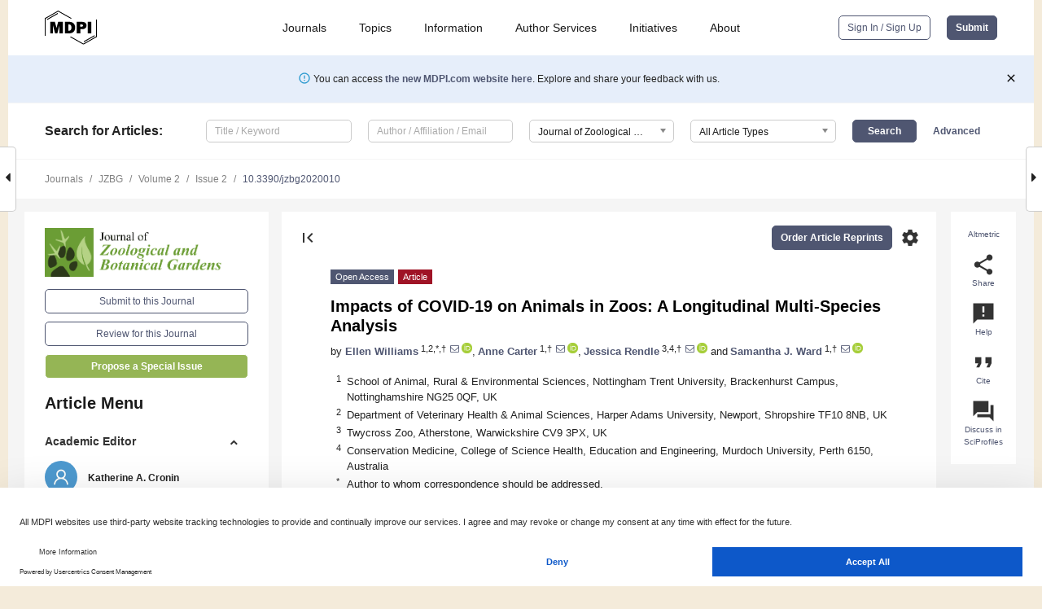

--- FILE ---
content_type: text/html; charset=UTF-8
request_url: https://www.mdpi.com/2673-5636/2/2/10
body_size: 75445
content:


<!DOCTYPE html>
<html lang="en" xmlns:og="http://ogp.me/ns#" xmlns:fb="https://www.facebook.com/2008/fbml">
    <head>
        <meta charset="utf-8">
        <meta http-equiv="X-UA-Compatible" content="IE=edge,chrome=1">
        <meta content="mdpi" name="sso-service" />
                             <meta content="width=device-width, initial-scale=1.0" name="viewport" />        
                <title>Impacts of COVID-19 on Animals in Zoos: A Longitudinal Multi-Species Analysis</title><link rel="stylesheet" href="https://pub.mdpi-res.com/assets/css/font-awesome.min.css?eb190a3a77e5e1ee?1768564054">
        <link rel="stylesheet" href="https://pub.mdpi-res.com/assets/css/jquery.multiselect.css?f56c135cbf4d1483?1768564054">
        <link rel="stylesheet" href="https://pub.mdpi-res.com/assets/css/chosen.min.css?d7ca5ca9441ef9e1?1768564054">

                    <link rel="stylesheet" href="https://pub.mdpi-res.com/assets/css/main2.css?811c15039ec4533e?1768564054">
        
                <link rel="mask-icon" href="https://pub.mdpi-res.com/img/mask-icon-128.svg?c1c7eca266cd7013?1768564054" color="#4f5671">
        <link rel="apple-touch-icon" sizes="180x180" href="https://pub.mdpi-res.com/icon/apple-touch-icon-180x180.png?1768564054">
        <link rel="apple-touch-icon" sizes="152x152" href="https://pub.mdpi-res.com/icon/apple-touch-icon-152x152.png?1768564054">
        <link rel="apple-touch-icon" sizes="144x144" href="https://pub.mdpi-res.com/icon/apple-touch-icon-144x144.png?1768564054">
        <link rel="apple-touch-icon" sizes="120x120" href="https://pub.mdpi-res.com/icon/apple-touch-icon-120x120.png?1768564054">
        <link rel="apple-touch-icon" sizes="114x114" href="https://pub.mdpi-res.com/icon/apple-touch-icon-114x114.png?1768564054">
        <link rel="apple-touch-icon" sizes="76x76"   href="https://pub.mdpi-res.com/icon/apple-touch-icon-76x76.png?1768564054">
        <link rel="apple-touch-icon" sizes="72x72"   href="https://pub.mdpi-res.com/icon/apple-touch-icon-72x72.png?1768564054">
        <link rel="apple-touch-icon" sizes="57x57"   href="https://pub.mdpi-res.com/icon/apple-touch-icon-57x57.png?1768564054">
        <link rel="apple-touch-icon"                 href="https://pub.mdpi-res.com/icon/apple-touch-icon-57x57.png?1768564054">
        <link rel="apple-touch-icon-precomposed"     href="https://pub.mdpi-res.com/icon/apple-touch-icon-57x57.png?1768564054">
                        <link rel="manifest" href="/manifest.json">
        <meta name="theme-color" content="#ffffff">
        <meta name="application-name" content="&nbsp;"/>

            <link rel="apple-touch-startup-image" href="https://pub.mdpi-res.com/img/journals/jzbg-logo-sq.png?0682cad79cd42ba9">
    <link rel="apple-touch-icon" href="https://pub.mdpi-res.com/img/journals/jzbg-logo-sq.png?0682cad79cd42ba9">
    <meta name="msapplication-TileImage" content="https://pub.mdpi-res.com/img/journals/jzbg-logo-sq.png?0682cad79cd42ba9">

            <link rel="stylesheet" href="https://pub.mdpi-res.com/assets/css/jquery-ui-1.10.4.custom.min.css?80647d88647bf347?1768564054">
    <link rel="stylesheet" href="https://pub.mdpi-res.com/assets/css/magnific-popup.min.css?04d343e036f8eecd?1768564054">
    <link rel="stylesheet" href="https://pub.mdpi-res.com/assets/css/xml2html/article-html.css?b5ed6c65b8b7ceb9?1768564054">
            
    <style>

h2, #abstract .related_suggestion_title {
    }

.batch_articles a {
    color: #000;
}

    a, .batch_articles .authors a, a:focus, a:hover, a:active, .batch_articles a:focus, .batch_articles a:hover, li.side-menu-li a {
            }

    span.label a {
        color: #fff;
    }

    #main-content a.title-link:hover,
    #main-content a.title-link:focus,
    #main-content div.generic-item a.title-link:hover,
    #main-content div.generic-item a.title-link:focus {
            }

    #main-content #middle-column .generic-item.article-item a.title-link:hover,
    #main-content #middle-column .generic-item.article-item a.title-link:focus {
            }

    .art-authors a.toEncode {
        color: #333;
        font-weight: 700;
    }

    #main-content #middle-column ul li::before {
            }

    .accordion-navigation.active a.accordion__title,
    .accordion-navigation.active a.accordion__title::after {
            }

    .accordion-navigation li:hover::before,
    .accordion-navigation li:hover a,
    .accordion-navigation li:focus a {
            }

    .relative-size-container .relative-size-image .relative-size {
            }

    .middle-column__help__fixed a:hover i,
            }

    input[type="checkbox"]:checked:after {
            }

    input[type="checkbox"]:not(:disabled):hover:before {
            }

    #main-content .bolded-text {
            }


#main-content .hypothesis-count-container {
    }

#main-content .hypothesis-count-container:before {
    }

.full-size-menu ul li.menu-item .dropdown-wrapper {
    }

.full-size-menu ul li.menu-item > a.open::after {
    }

#title-story .title-story-orbit .orbit-caption {
    #background: url('/img/design/000000_background.png') !important;
    background: url('/img/design/ffffff_background.png') !important;
    color: rgb(51, 51, 51) !important;
}

#main-content .content__container__orbit {
    background-color: #000 !important;
}

#main-content .content__container__journal {
        color: #fff;
}

.html-article-menu .row span {
    }

.html-article-menu .row span.active {
    }

.accordion-navigation__journal .side-menu-li.active::before,
.accordion-navigation__journal .side-menu-li.active a {
    color: rgba(114,156,28,0.75) !important;
    font-weight: 700;
}

.accordion-navigation__journal .side-menu-li:hover::before ,
.accordion-navigation__journal .side-menu-li:hover a {
    color: rgba(114,156,28,0.75) !important;
    }

.side-menu-ul li.active a, .side-menu-ul li.active, .side-menu-ul li.active::before {
    color: rgba(114,156,28,0.75) !important;
}

.side-menu-ul li.active a {
    }

.result-selected, .active-result.highlighted, .active-result:hover,
.result-selected, .active-result.highlighted, .active-result:focus {
        }

.search-container.search-container__default-scheme {
    }

nav.tab-bar .open-small-search.active:after {
    }

.search-container.search-container__default-scheme .custom-accordion-for-small-screen-link::after {
    color: #fff;
}

@media only screen and (max-width: 50em) {
    #main-content .content__container.journal-info {
        color: #fff;
            }

    #main-content .content__container.journal-info a {
        color: #fff;
    }
} 

.button.button--color {
        }

.button.button--color:hover,
.button.button--color:focus {
            }

.button.button--color-journal {
    position: relative;
    background-color: rgba(114,156,28,0.75);
    border-color: #fff;
    color: #fff !important;
}

.button.button--color-journal:hover::before {
    content: '';
    position: absolute;
    top: 0;
    left: 0;
    height: 100%;
    width: 100%;
    background-color: #ffffff;
    opacity: 0.2;
}

.button.button--color-journal:visited,
.button.button--color-journal:hover,
.button.button--color-journal:focus {
    background-color: rgba(114,156,28,0.75);
    border-color: #fff;
    color: #fff !important;
}

.button.button--color path {
    }

.button.button--color:hover path {
    fill: #fff;
}

#main-content #search-refinements .ui-slider-horizontal .ui-slider-range {
    }

.breadcrumb__element:last-of-type a {
    }

#main-header {
    }

#full-size-menu .top-bar, #full-size-menu li.menu-item span.user-email {
    }

.top-bar-section li:not(.has-form) a:not(.button) {
    }

#full-size-menu li.menu-item .dropdown-wrapper li a:hover {
    }

#full-size-menu li.menu-item a:hover, #full-size-menu li.menu.item a:focus, nav.tab-bar a:hover {
    }
#full-size-menu li.menu.item a:active, #full-size-menu li.menu.item a.active {
    }

#full-size-menu li.menu-item a.open-mega-menu.active, #full-size-menu li.menu-item div.mega-menu, a.open-mega-menu.active {
        }

#full-size-menu li.menu-item div.mega-menu li, #full-size-menu li.menu-item div.mega-menu a {
            border-color: #9a9a9a;
}

div.type-section h2 {
                font-size: 20px;
    line-height: 26px;
    font-weight: 300;
}

div.type-section h3 {
    margin-left: 15px;
    margin-bottom: 0px;
    font-weight: 300;
}

.journal-tabs .tab-title.active a {
            }

</style>
    <link rel="stylesheet" href="https://pub.mdpi-res.com/assets/css/slick.css?f38b2db10e01b157?1768564054">

                
    <meta name="title" content="Impacts of COVID-19 on Animals in Zoos: A Longitudinal Multi-Species Analysis">
    <meta name="description" content="Prolonged and repetitive COVID-19 facility closures have led to an abrupt cessation of visitors within UK and Irish zoos for variable periods since March 2020. This study sought to increase understanding of the impact of closures and reopenings on animal behaviour, thereby broadening understanding of whether zoo animals habituate to visitors. Data were collected from June to August 2020 at two UK facilities on eight species (n = 1 Chinese goral, n = 2 Grevy’s zebra, n = 11 swamp wallaby, n = 2 Rothschild’s giraffe, n = 2 nyala, n = 4 Chapman’s zebra, n = 2 snow leopard and n = 3 Amur leopard). Behaviour change and enclosure use was variable across species but most changes were non-significant. Grevy’s zebra engaged in more comfort behaviour during closure periods than post-closure (p &lt; 0.05). Chinese goral engaged in more environmental interactions during closure periods (p &lt; 0.05). Grevy’s zebra spent longer than would be expected by chance closest to public viewing areas during closure periods (p &lt; 0.008). These results suggest variable impacts of covid-19 closures and reopenings, mirroring human-animal interaction literature. We highlight the potential for some species to take longer to re-habituate to the presence of zoo visitors. As facility closures/reopenings are ongoing, we advocate a longitudinal monitoring approach. Furthermore, we recommend incorporation of physical and physiological measures of welfare where possible, alongside behavioural responses, to enable a holistic approach to answering fundamental questions on whether zoo animals habituate to visitors." >
    <link rel="image_src" href="https://pub.mdpi-res.com/img/journals/jzbg-logo.png?0682cad79cd42ba9" >
    <meta name="dc.title" content="Impacts of COVID-19 on Animals in Zoos: A Longitudinal Multi-Species Analysis">

    <meta name="dc.creator" content="Ellen Williams">
    <meta name="dc.creator" content="Anne Carter">
    <meta name="dc.creator" content="Jessica Rendle">
    <meta name="dc.creator" content="Samantha J. Ward">
    
    <meta name="dc.type" content="Article">
    <meta name="dc.source" content="Journal of Zoological and Botanical Gardens 2021, Vol. 2, Pages 130-145">
    <meta name="dc.date" content="2021-03-30">
    <meta name ="dc.identifier" content="10.3390/jzbg2020010">
    
    <meta name="dc.publisher" content="Multidisciplinary Digital Publishing Institute">
    <meta name="dc.rights" content="http://creativecommons.org/licenses/by/3.0/">
    <meta name="dc.format" content="application/pdf" >
    <meta name="dc.language" content="en" >
    <meta name="dc.description" content="Prolonged and repetitive COVID-19 facility closures have led to an abrupt cessation of visitors within UK and Irish zoos for variable periods since March 2020. This study sought to increase understanding of the impact of closures and reopenings on animal behaviour, thereby broadening understanding of whether zoo animals habituate to visitors. Data were collected from June to August 2020 at two UK facilities on eight species (n = 1 Chinese goral, n = 2 Grevy’s zebra, n = 11 swamp wallaby, n = 2 Rothschild’s giraffe, n = 2 nyala, n = 4 Chapman’s zebra, n = 2 snow leopard and n = 3 Amur leopard). Behaviour change and enclosure use was variable across species but most changes were non-significant. Grevy’s zebra engaged in more comfort behaviour during closure periods than post-closure (p &lt; 0.05). Chinese goral engaged in more environmental interactions during closure periods (p &lt; 0.05). Grevy’s zebra spent longer than would be expected by chance closest to public viewing areas during closure periods (p &lt; 0.008). These results suggest variable impacts of covid-19 closures and reopenings, mirroring human-animal interaction literature. We highlight the potential for some species to take longer to re-habituate to the presence of zoo visitors. As facility closures/reopenings are ongoing, we advocate a longitudinal monitoring approach. Furthermore, we recommend incorporation of physical and physiological measures of welfare where possible, alongside behavioural responses, to enable a holistic approach to answering fundamental questions on whether zoo animals habituate to visitors." >

    <meta name="dc.subject" content="COVID-19" >
    <meta name="dc.subject" content="zoo" >
    <meta name="dc.subject" content="behaviour" >
    <meta name="dc.subject" content="multi-species" >
    <meta name="dc.subject" content="visitor-animal interactions" >
    
    <meta name ="prism.issn" content="2673-5636">
    <meta name ="prism.publicationName" content="Journal of Zoological and Botanical Gardens">
    <meta name ="prism.publicationDate" content="2021-03-30">
    <meta name ="prism.section" content="Article" >

            <meta name ="prism.volume" content="2">
        <meta name ="prism.number" content="2">
        <meta name ="prism.startingPage" content="130" >

        <meta name ="prism.endingPage" content="145" >
            
    <meta name="citation_issn" content="2673-5636">
    <meta name="citation_journal_title" content="Journal of Zoological and Botanical Gardens">
    <meta name="citation_publisher" content="Multidisciplinary Digital Publishing Institute">
    <meta name="citation_title" content="Impacts of COVID-19 on Animals in Zoos: A Longitudinal Multi-Species Analysis">
    <meta name="citation_publication_date" content="2021/6">
    <meta name="citation_online_date" content="2021/03/30">

            <meta name="citation_volume" content="2">
        <meta name="citation_issue" content="2">
        <meta name="citation_firstpage" content="130">

        <meta name ="citation_lastpage" content="145" >
            
    <meta name="citation_author" content="Williams, Ellen">
    <meta name="citation_author" content="Carter, Anne">
    <meta name="citation_author" content="Rendle, Jessica">
    <meta name="citation_author" content="Ward, Samantha J.">
    
    <meta name="citation_doi" content="10.3390/jzbg2020010">
    
    <meta name="citation_id" content="mdpi-jzbg2020010">
    <meta name="citation_abstract_html_url" content="https://www.mdpi.com/2673-5636/2/2/10">

    <meta name="citation_pdf_url" content="https://www.mdpi.com/2673-5636/2/2/10/pdf?version=1617938418">
    <link rel="alternate" type="application/pdf" title="PDF Full-Text" href="https://www.mdpi.com/2673-5636/2/2/10/pdf?version=1617938418">
    <meta name="fulltext_pdf" content="https://www.mdpi.com/2673-5636/2/2/10/pdf?version=1617938418">
    
    <meta name="citation_fulltext_html_url" content="https://www.mdpi.com/2673-5636/2/2/10/htm">
    <link rel="alternate" type="text/html" title="HTML Full-Text" href="https://www.mdpi.com/2673-5636/2/2/10/htm">
    <meta name="fulltext_html" content="https://www.mdpi.com/2673-5636/2/2/10/htm">
    
    <link rel="alternate" type="text/xml" title="XML Full-Text" href="https://www.mdpi.com/2673-5636/2/2/10/xml">
    <meta name="fulltext_xml" content="https://www.mdpi.com/2673-5636/2/2/10/xml">
    <meta name="citation_xml_url" content="https://www.mdpi.com/2673-5636/2/2/10/xml">
    
    <meta name="twitter:card" content="summary" />
    <meta name="twitter:site" content="@MDPIOpenAccess" />
    <meta name="twitter:image" content="https://pub.mdpi-res.com/img/journals/jzbg-logo-social.png?0682cad79cd42ba9" />

    <meta property="fb:app_id" content="131189377574"/>
    <meta property="og:site_name" content="MDPI"/>
    <meta property="og:type" content="article"/>
    <meta property="og:url" content="https://www.mdpi.com/2673-5636/2/2/10" />
    <meta property="og:title" content="Impacts of COVID-19 on Animals in Zoos: A Longitudinal Multi-Species Analysis" />
    <meta property="og:description" content="Prolonged and repetitive COVID-19 facility closures have led to an abrupt cessation of visitors within UK and Irish zoos for variable periods since March 2020. This study sought to increase understanding of the impact of closures and reopenings on animal behaviour, thereby broadening understanding of whether zoo animals habituate to visitors. Data were collected from June to August 2020 at two UK facilities on eight species (n = 1 Chinese goral, n = 2 Grevy’s zebra, n = 11 swamp wallaby, n = 2 Rothschild’s giraffe, n = 2 nyala, n = 4 Chapman’s zebra, n = 2 snow leopard and n = 3 Amur leopard). Behaviour change and enclosure use was variable across species but most changes were non-significant. Grevy’s zebra engaged in more comfort behaviour during closure periods than post-closure (p &lt; 0.05). Chinese goral engaged in more environmental interactions during closure periods (p &lt; 0.05). Grevy’s zebra spent longer than would be expected by chance closest to public viewing areas during closure periods (p &lt; 0.008). These results suggest variable impacts of covid-19 closures and reopenings, mirroring human-animal interaction literature. We highlight the potential for some species to take longer to re-habituate to the presence of zoo visitors. As facility closures/reopenings are ongoing, we advocate a longitudinal monitoring approach. Furthermore, we recommend incorporation of physical and physiological measures of welfare where possible, alongside behavioural responses, to enable a holistic approach to answering fundamental questions on whether zoo animals habituate to visitors." />
    <meta property="og:image" content="https://pub.mdpi-res.com/jzbg/jzbg-02-00010/article_deploy/html/images/jzbg-02-00010-g001a-550.jpg?1628005340" />
                <link rel="alternate" type="application/rss+xml" title="MDPI Publishing - Latest articles" href="https://www.mdpi.com/rss">
                
        <meta name="google-site-verification" content="PxTlsg7z2S00aHroktQd57fxygEjMiNHydKn3txhvwY">
        <meta name="facebook-domain-verification" content="mcoq8dtq6sb2hf7z29j8w515jjoof7" />

                <script id="usercentrics-cmp" src="https://web.cmp.usercentrics.eu/ui/loader.js" data-ruleset-id="PbAnaGk92sB5Cc" async></script>
        
        <!--[if lt IE 9]>
            <script>var browserIe8 = true;</script>
            <link rel="stylesheet" href="https://pub.mdpi-res.com/assets/css/ie8foundationfix.css?50273beac949cbf0?1768564054">
            <script src="//html5shiv.googlecode.com/svn/trunk/html5.js"></script>
            <script src="//cdnjs.cloudflare.com/ajax/libs/html5shiv/3.6.2/html5shiv.js"></script>
            <script src="//s3.amazonaws.com/nwapi/nwmatcher/nwmatcher-1.2.5-min.js"></script>
            <script src="//html5base.googlecode.com/svn-history/r38/trunk/js/selectivizr-1.0.3b.js"></script>
            <script src="//cdnjs.cloudflare.com/ajax/libs/respond.js/1.1.0/respond.min.js"></script>
            <script src="https://pub.mdpi-res.com/assets/js/ie8/ie8patch.js?9e1d3c689a0471df?1768564054"></script>
            <script src="https://pub.mdpi-res.com/assets/js/ie8/rem.min.js?94b62787dcd6d2f2?1768564054"></script>            
                                                        <![endif]-->

                    <script>
                window.dataLayer = window.dataLayer || [];
                function gtag() { dataLayer.push(arguments); }
                gtag('consent', 'default', {
                    'ad_user_data': 'denied',
                    'ad_personalization': 'denied',
                    'ad_storage': 'denied',
                    'analytics_storage': 'denied',
                    'wait_for_update': 500,
                });
                dataLayer.push({'gtm.start': new Date().getTime(), 'event': 'gtm.js'});

                            </script>

            <script>
                (function(w,d,s,l,i){w[l]=w[l]||[];w[l].push({'gtm.start':
                new Date().getTime(),event:'gtm.js'});var f=d.getElementsByTagName(s)[0],
                j=d.createElement(s),dl=l!='dataLayer'?'&l='+l:'';j.async=true;j.src=
                'https://www.googletagmanager.com/gtm.js?id='+i+dl;f.parentNode.insertBefore(j,f);
                })(window,document,'script','dataLayer','GTM-WPK7SW5');
            </script>

                        
                              <script>!function(e){var n="https://s.go-mpulse.net/boomerang/";if("True"=="True")e.BOOMR_config=e.BOOMR_config||{},e.BOOMR_config.PageParams=e.BOOMR_config.PageParams||{},e.BOOMR_config.PageParams.pci=!0,n="https://s2.go-mpulse.net/boomerang/";if(window.BOOMR_API_key="4MGA4-E5JH8-79LAG-STF7X-79Z92",function(){function e(){if(!o){var e=document.createElement("script");e.id="boomr-scr-as",e.src=window.BOOMR.url,e.async=!0,i.parentNode.appendChild(e),o=!0}}function t(e){o=!0;var n,t,a,r,d=document,O=window;if(window.BOOMR.snippetMethod=e?"if":"i",t=function(e,n){var t=d.createElement("script");t.id=n||"boomr-if-as",t.src=window.BOOMR.url,BOOMR_lstart=(new Date).getTime(),e=e||d.body,e.appendChild(t)},!window.addEventListener&&window.attachEvent&&navigator.userAgent.match(/MSIE [67]\./))return window.BOOMR.snippetMethod="s",void t(i.parentNode,"boomr-async");a=document.createElement("IFRAME"),a.src="about:blank",a.title="",a.role="presentation",a.loading="eager",r=(a.frameElement||a).style,r.width=0,r.height=0,r.border=0,r.display="none",i.parentNode.appendChild(a);try{O=a.contentWindow,d=O.document.open()}catch(_){n=document.domain,a.src="javascript:var d=document.open();d.domain='"+n+"';void(0);",O=a.contentWindow,d=O.document.open()}if(n)d._boomrl=function(){this.domain=n,t()},d.write("<bo"+"dy onload='document._boomrl();'>");else if(O._boomrl=function(){t()},O.addEventListener)O.addEventListener("load",O._boomrl,!1);else if(O.attachEvent)O.attachEvent("onload",O._boomrl);d.close()}function a(e){window.BOOMR_onload=e&&e.timeStamp||(new Date).getTime()}if(!window.BOOMR||!window.BOOMR.version&&!window.BOOMR.snippetExecuted){window.BOOMR=window.BOOMR||{},window.BOOMR.snippetStart=(new Date).getTime(),window.BOOMR.snippetExecuted=!0,window.BOOMR.snippetVersion=12,window.BOOMR.url=n+"4MGA4-E5JH8-79LAG-STF7X-79Z92";var i=document.currentScript||document.getElementsByTagName("script")[0],o=!1,r=document.createElement("link");if(r.relList&&"function"==typeof r.relList.supports&&r.relList.supports("preload")&&"as"in r)window.BOOMR.snippetMethod="p",r.href=window.BOOMR.url,r.rel="preload",r.as="script",r.addEventListener("load",e),r.addEventListener("error",function(){t(!0)}),setTimeout(function(){if(!o)t(!0)},3e3),BOOMR_lstart=(new Date).getTime(),i.parentNode.appendChild(r);else t(!1);if(window.addEventListener)window.addEventListener("load",a,!1);else if(window.attachEvent)window.attachEvent("onload",a)}}(),"".length>0)if(e&&"performance"in e&&e.performance&&"function"==typeof e.performance.setResourceTimingBufferSize)e.performance.setResourceTimingBufferSize();!function(){if(BOOMR=e.BOOMR||{},BOOMR.plugins=BOOMR.plugins||{},!BOOMR.plugins.AK){var n=""=="true"?1:0,t="",a="cloodeixzvmy62lq3f3q-f-ce385fc80-clientnsv4-s.akamaihd.net",i="false"=="true"?2:1,o={"ak.v":"39","ak.cp":"1774948","ak.ai":parseInt("1155516",10),"ak.ol":"0","ak.cr":9,"ak.ipv":4,"ak.proto":"h2","ak.rid":"15d367d6","ak.r":38938,"ak.a2":n,"ak.m":"dscb","ak.n":"essl","ak.bpcip":"18.220.225.0","ak.cport":40748,"ak.gh":"23.55.170.143","ak.quicv":"","ak.tlsv":"tls1.3","ak.0rtt":"","ak.0rtt.ed":"","ak.csrc":"-","ak.acc":"","ak.t":"1769003383","ak.ak":"hOBiQwZUYzCg5VSAfCLimQ==/o6ISqsEIgHm6ml6cJLaa+wqK9J3IxMu1QxJ1qA8ZrRKRdXeRH5uUFypI6B66dmo4P6kYfnS1dsOgkKCLekPSq1BGvyue4ghL5yRsxA0DJwn8BvWxRRihKrpqatwG4j4Nu+1TXg3IxQ9OUSyIOcupokRJ0yviR/s/NdKboEXUQj8wKqLGNeze+jI70dYzeUlqhy2rfZ1m/E5HaJXQZevpHDVZYKmjfQFV7jZ5UzylY3txrZSNEiMFpg1C9OA85Q+J7iWeQxzmAZsMx5aOkHD3MT+IeyLbwJeMxSQVepY0Xaw6yTBiqWnxyow63ZIWRF90M2Ag5NZ1/rEId26ebncYKFoE4E0DXj/qT+w/oajGdDK9SRLJpClnV9KtbOqoChnfSGBmkAyN7/EsudjJ4MUqBPlLBLbUBg4YGkCKx5DNW8=","ak.pv":"21","ak.dpoabenc":"","ak.tf":i};if(""!==t)o["ak.ruds"]=t;var r={i:!1,av:function(n){var t="http.initiator";if(n&&(!n[t]||"spa_hard"===n[t]))o["ak.feo"]=void 0!==e.aFeoApplied?1:0,BOOMR.addVar(o)},rv:function(){var e=["ak.bpcip","ak.cport","ak.cr","ak.csrc","ak.gh","ak.ipv","ak.m","ak.n","ak.ol","ak.proto","ak.quicv","ak.tlsv","ak.0rtt","ak.0rtt.ed","ak.r","ak.acc","ak.t","ak.tf"];BOOMR.removeVar(e)}};BOOMR.plugins.AK={akVars:o,akDNSPreFetchDomain:a,init:function(){if(!r.i){var e=BOOMR.subscribe;e("before_beacon",r.av,null,null),e("onbeacon",r.rv,null,null),r.i=!0}return this},is_complete:function(){return!0}}}}()}(window);</script></head>

    <body>
         
                		        	        		        	
		<div class="direction direction_right" id="small_right" style="border-right-width: 0px; padding:0;">
        <i class="fa fa-caret-right fa-2x"></i>
    </div>

	<div class="big_direction direction_right" id="big_right" style="border-right-width: 0px;">
				<div style="text-align: right;">
				      Next Article in Journal / Special Issue<br>
			  <div><a href="/2673-5636/2/2/11">Localize Animal Sound Events Reliably (LASER): A New Software for Sound Localization in Zoos</a></div>
			 	</div>
	</div>
	
		<div class="direction" id="small_left" style="border-left-width: 0px">
        <i class="fa fa-caret-left fa-2x"></i>
    </div>
	<div class="big_direction" id="big_left" style="border-left-width: 0px;">
				<div>
				      Previous Article in Journal / Special Issue<br>
			  <div><a href="/2673-5636/2/1/9">Evaluating the Effect of Visitor Presence on Nile Crocodile (<i>Crocodylus niloticus</i>) Behavior</a></div>
			 	</div>
	</div>
	    <div style="clear: both;"></div>

                    
<div id="menuModal" class="reveal-modal reveal-modal-new reveal-modal-menu" aria-hidden="true" data-reveal role="dialog">
    <div class="menu-container">
        <div class="UI_NavMenu">
            


<div class="content__container " >
    <div class="custom-accordion-for-small-screen-link " >
                            <h2>Journals</h2>
                    </div>

    <div class="target-item custom-accordion-for-small-screen-content show-for-medium-up">
                            <div class="menu-container__links">
                        <div style="width: 100%; float: left;">
                            <a href="/about/journals">Active Journals</a>
                            <a href="/about/journalfinder">Find a Journal</a>
                            <a href="/about/journals/proposal">Journal Proposal</a>
                            <a href="/about/proceedings">Proceedings Series</a>
                        </div>
                    </div>
                    </div>
</div>

            <a href="/topics">
                <h2>Topics</h2>
            </a>

            


<div class="content__container " >
    <div class="custom-accordion-for-small-screen-link " >
                            <h2>Information</h2>
                    </div>

    <div class="target-item custom-accordion-for-small-screen-content show-for-medium-up">
                            <div class="menu-container__links">
                        <div style="width: 100%; max-width: 200px; float: left;">
                            <a href="/authors">For Authors</a>
                            <a href="/reviewers">For Reviewers</a>
                            <a href="/editors">For Editors</a>
                            <a href="/librarians">For Librarians</a>
                            <a href="/publishing_services">For Publishers</a>
                            <a href="/societies">For Societies</a>
                            <a href="/conference_organizers">For Conference Organizers</a>
                        </div>
                        <div style="width: 100%; max-width: 250px; float: left;">
                            <a href="/openaccess">Open Access Policy</a>
                            <a href="/ioap">Institutional Open Access Program</a>
                            <a href="/special_issues_guidelines">Special Issues Guidelines</a>
                            <a href="/editorial_process">Editorial Process</a>
                            <a href="/ethics">Research and Publication Ethics</a>
                            <a href="/apc">Article Processing Charges</a>
                            <a href="/awards">Awards</a>
                            <a href="/testimonials">Testimonials</a>
                        </div>
                    </div>
                    </div>
</div>

            <a href="/authors/english">
                <h2>Author Services</h2>
            </a>

            


<div class="content__container " >
    <div class="custom-accordion-for-small-screen-link " >
                            <h2>Initiatives</h2>
                    </div>

    <div class="target-item custom-accordion-for-small-screen-content show-for-medium-up">
                            <div class="menu-container__links">
                        <div style="width: 100%; float: left;">
                            <a href="https://sciforum.net" target="_blank" rel="noopener noreferrer">Sciforum</a>
                            <a href="https://www.mdpi.com/books" target="_blank" rel="noopener noreferrer">MDPI Books</a>
                            <a href="https://www.preprints.org" target="_blank" rel="noopener noreferrer">Preprints.org</a>
                            <a href="https://www.scilit.com" target="_blank" rel="noopener noreferrer">Scilit</a>
                            <a href="https://sciprofiles.com" target="_blank" rel="noopener noreferrer">SciProfiles</a>
                            <a href="https://encyclopedia.pub" target="_blank" rel="noopener noreferrer">Encyclopedia</a>
                            <a href="https://jams.pub" target="_blank" rel="noopener noreferrer">JAMS</a>
                            <a href="/about/proceedings">Proceedings Series</a>
                        </div>
                    </div>
                    </div>
</div>

            


<div class="content__container " >
    <div class="custom-accordion-for-small-screen-link " >
                            <h2>About</h2>
                    </div>

    <div class="target-item custom-accordion-for-small-screen-content show-for-medium-up">
                            <div class="menu-container__links">
                        <div style="width: 100%; float: left;">
                            <a href="/about">Overview</a>
                            <a href="/about/contact">Contact</a>
                            <a href="https://careers.mdpi.com" target="_blank" rel="noopener noreferrer">Careers</a>
                            <a href="/about/announcements">News</a>
                            <a href="/about/press">Press</a>
                            <a href="http://blog.mdpi.com/" target="_blank" rel="noopener noreferrer">Blog</a>
                        </div>
                    </div>
                    </div>
</div>
        </div>

        <div class="menu-container__buttons">
                            <a class="button UA_SignInUpButton" href="/user/login">Sign In / Sign Up</a>
                    </div>
    </div>
</div>

                
<div id="captchaModal" class="reveal-modal reveal-modal-new reveal-modal-new--small" data-reveal aria-label="Captcha" aria-hidden="true" role="dialog"></div>
        
<div id="actionDisabledModal" class="reveal-modal" data-reveal aria-labelledby="actionDisableModalTitle" aria-hidden="true" role="dialog" style="width: 300px;">
    <h2 id="actionDisableModalTitle">Notice</h2>
    <form action="/email/captcha" method="post" id="emailCaptchaForm">
        <div class="row">
            <div id="js-action-disabled-modal-text" class="small-12 columns">
            </div>
            
            <div id="js-action-disabled-modal-submit" class="small-12 columns" style="margin-top: 10px; display: none;">
                You can make submissions to other journals 
                <a href="https://susy.mdpi.com/user/manuscripts/upload">here</a>.
            </div>
        </div>
    </form>
    <a class="close-reveal-modal" aria-label="Close">
        <i class="material-icons">clear</i>
    </a>
</div>
        
<div id="rssNotificationModal" class="reveal-modal reveal-modal-new" data-reveal aria-labelledby="rssNotificationModalTitle" aria-hidden="true" role="dialog">
    <div class="row">
        <div class="small-12 columns">
            <h2 id="rssNotificationModalTitle">Notice</h2>
            <p>
                You are accessing a machine-readable page. In order to be human-readable, please install an RSS reader.
            </p>
        </div>
    </div>
    <div class="row">
        <div class="small-12 columns">
            <a class="button button--color js-rss-notification-confirm">Continue</a>
            <a class="button button--grey" onclick="$(this).closest('.reveal-modal').find('.close-reveal-modal').click(); return false;">Cancel</a>
        </div>
    </div>
    <a class="close-reveal-modal" aria-label="Close">
        <i class="material-icons">clear</i>
    </a>
</div>
        
<div id="drop-article-label-openaccess" class="f-dropdown medium" data-dropdown-content aria-hidden="true" tabindex="-1">
    <p>
        All articles published by MDPI are made immediately available worldwide under an open access license. No special 
        permission is required to reuse all or part of the article published by MDPI, including figures and tables. For 
        articles published under an open access Creative Common CC BY license, any part of the article may be reused without 
        permission provided that the original article is clearly cited. For more information, please refer to
        <a href="https://www.mdpi.com/openaccess">https://www.mdpi.com/openaccess</a>.
    </p>
</div>

<div id="drop-article-label-feature" class="f-dropdown medium" data-dropdown-content aria-hidden="true" tabindex="-1">
    <p>
        Feature papers represent the most advanced research with significant potential for high impact in the field. A Feature 
        Paper should be a substantial original Article that involves several techniques or approaches, provides an outlook for 
        future research directions and describes possible research applications.
    </p>

    <p>
        Feature papers are submitted upon individual invitation or recommendation by the scientific editors and must receive 
        positive feedback from the reviewers.
    </p>
</div>

<div id="drop-article-label-choice" class="f-dropdown medium" data-dropdown-content aria-hidden="true" tabindex="-1">
    <p>
        Editor’s Choice articles are based on recommendations by the scientific editors of MDPI journals from around the world. 
        Editors select a small number of articles recently published in the journal that they believe will be particularly 
        interesting to readers, or important in the respective research area. The aim is to provide a snapshot of some of the 
        most exciting work published in the various research areas of the journal.

        <div style="margin-top: -10px;">
            <div id="drop-article-label-choice-journal-link" style="display: none; margin-top: -10px; padding-top: 10px;">
            </div>
        </div>
    </p>
</div>

<div id="drop-article-label-resubmission" class="f-dropdown medium" data-dropdown-content aria-hidden="true" tabindex="-1">
    <p>
        Original Submission Date Received: <span id="drop-article-label-resubmission-date"></span>.
    </p>
</div>

                <div id="container">
                        
                <noscript>
                    <div id="no-javascript">
                        You seem to have javascript disabled. Please note that many of the page functionalities won't work as expected without javascript enabled.
                    </div>
                </noscript>

                <div class="fixed">
                    <nav class="tab-bar show-for-medium-down">
                        <div class="row full-width collapse">
                            <div class="medium-3 small-4 columns">
                                <a href="/">
                                    <img class="full-size-menu__mdpi-logo" src="https://pub.mdpi-res.com/img/design/mdpi-pub-logo-black-small1.svg?da3a8dcae975a41c?1768564054" style="width: 64px;" title="MDPI Open Access Journals">
                                </a>
                            </div>
                            <div class="medium-3 small-4 columns right-aligned">
                                <div class="show-for-medium-down">
                                    <a href="#" style="display: none;">
                                        <i class="material-icons" onclick="$('#menuModal').foundation('reveal', 'close'); return false;">clear</i>
                                    </a>

                                    <a class="js-toggle-desktop-layout-link" title="Toggle desktop layout" style="display: none;" href="/toggle_desktop_layout_cookie">
                                        <i class="material-icons">zoom_out_map</i>
                                    </a>

                                                                            <a href="#" class="js-open-small-search open-small-search">
                                            <i class="material-icons show-for-small only">search</i>
                                        </a>
                                    
                                    <a title="MDPI main page" class="js-open-menu" data-reveal-id="menuModal" href="#">
                                        <i class="material-icons">menu</i>
                                    </a>
                                </div>
                            </div>
                        </div>
                    </nav>                       	
                </div>
                
                <section class="main-section">
                    <header>
                        <div class="full-size-menu show-for-large-up">
                             
                                <div class="row full-width">
                                                                        <div class="large-1 columns">
                                        <a href="/">
                                            <img class="full-size-menu__mdpi-logo" src="https://pub.mdpi-res.com/img/design/mdpi-pub-logo-black-small1.svg?da3a8dcae975a41c?1768564054" title="MDPI Open Access Journals">
                                        </a>
                                    </div>

                                                                        <div class="large-8 columns text-right UI_NavMenu">
                                        <ul>
                                            <li class="menu-item"> 
                                                <a href="/about/journals" data-dropdown="journals-dropdown" aria-controls="journals-dropdown" aria-expanded="false" data-options="is_hover: true; hover_timeout: 200">Journals</a>

                                                <ul id="journals-dropdown" class="f-dropdown dropdown-wrapper dropdown-wrapper__small" data-dropdown-content aria-hidden="true" tabindex="-1">
                                                    <li>
                                                        <div class="row">
                                                            <div class="small-12 columns">
                                                                <ul>
                                                                    <li>
                                                                        <a href="/about/journals">
                                                                            Active Journals
                                                                        </a>
                                                                    </li>
                                                                    <li>
                                                                        <a href="/about/journalfinder">
                                                                            Find a Journal
                                                                        </a>
                                                                    </li>
                                                                    <li>
                                                                        <a href="/about/journals/proposal">
                                                                            Journal Proposal
                                                                        </a>
                                                                    </li>
                                                                    <li>
                                                                        <a href="/about/proceedings">
                                                                            Proceedings Series
                                                                        </a>
                                                                    </li>
                                                                </ul>
                                                            </div>
                                                        </div>
                                                    </li>
                                                </ul>
                                            </li>

                                            <li class="menu-item"> 
                                                <a href="/topics">Topics</a>
                                            </li>

                                            <li class="menu-item"> 
                                                <a href="/authors" data-dropdown="information-dropdown" aria-controls="information-dropdown" aria-expanded="false" data-options="is_hover:true; hover_timeout:200">Information</a>

                                                <ul id="information-dropdown" class="f-dropdown dropdown-wrapper" data-dropdown-content aria-hidden="true" tabindex="-1">
                                                    <li>
                                                        <div class="row">
                                                            <div class="small-5 columns right-border">
                                                                <ul>
                                                                    <li>
                                                                        <a href="/authors">For Authors</a>
                                                                    </li>
                                                                    <li>
                                                                        <a href="/reviewers">For Reviewers</a>
                                                                    </li>
                                                                    <li>
                                                                        <a href="/editors">For Editors</a>
                                                                    </li>
                                                                    <li>
                                                                        <a href="/librarians">For Librarians</a>
                                                                    </li>
                                                                    <li>
                                                                        <a href="/publishing_services">For Publishers</a>
                                                                    </li>
                                                                    <li>
                                                                        <a href="/societies">For Societies</a>
                                                                    </li>
                                                                    <li>
                                                                        <a href="/conference_organizers">For Conference Organizers</a>
                                                                    </li>
                                                                </ul>
                                                            </div>

                                                            <div class="small-7 columns">
                                                                <ul>
                                                                    <li>
                                                                        <a href="/openaccess">Open Access Policy</a>
                                                                    </li>
                                                                    <li>
                                                                        <a href="/ioap">Institutional Open Access Program</a>
                                                                    </li>
                                                                    <li>
                                                                        <a href="/special_issues_guidelines">Special Issues Guidelines</a>
                                                                    </li>
                                                                    <li>
                                                                        <a href="/editorial_process">Editorial Process</a>
                                                                    </li>
                                                                    <li>
                                                                        <a href="/ethics">Research and Publication Ethics</a>
                                                                    </li>
                                                                    <li>
                                                                        <a href="/apc">Article Processing Charges</a>
                                                                    </li>
                                                                    <li>
                                                                        <a href="/awards">Awards</a>
                                                                    </li>
                                                                    <li>
                                                                        <a href="/testimonials">Testimonials</a>
                                                                    </li>
                                                                </ul>
                                                            </div>
                                                        </div>
                                                    </li>
                                                </ul>
                                            </li>

                                            <li class="menu-item">
                                                <a href="/authors/english">Author Services</a>
                                            </li>

                                            <li class="menu-item"> 
                                                <a href="/about/initiatives" data-dropdown="initiatives-dropdown" aria-controls="initiatives-dropdown" aria-expanded="false" data-options="is_hover: true; hover_timeout: 200">Initiatives</a>

                                                <ul id="initiatives-dropdown" class="f-dropdown dropdown-wrapper dropdown-wrapper__small" data-dropdown-content aria-hidden="true" tabindex="-1">
                                                    <li>
                                                        <div class="row">
                                                            <div class="small-12 columns">
                                                                <ul>
                                                                    <li>
                                                                        <a href="https://sciforum.net" target="_blank" rel="noopener noreferrer">
                                                                                                                                                        Sciforum
                                                                        </a>
                                                                    </li>
                                                                    <li>
                                                                        <a href="https://www.mdpi.com/books" target="_blank" rel="noopener noreferrer">
                                                                                                                                                        MDPI Books
                                                                        </a>
                                                                    </li>
                                                                    <li>
                                                                        <a href="https://www.preprints.org" target="_blank" rel="noopener noreferrer">
                                                                                                                                                        Preprints.org
                                                                        </a>
                                                                    </li>
                                                                    <li>
                                                                        <a href="https://www.scilit.com" target="_blank" rel="noopener noreferrer">
                                                                                                                                                        Scilit
                                                                        </a>
                                                                    </li>
                                                                    <li>
                                                                        <a href="https://sciprofiles.com" target="_blank" rel="noopener noreferrer">
                                                                            SciProfiles
                                                                        </a>
                                                                    </li>
                                                                    <li>
                                                                        <a href="https://encyclopedia.pub" target="_blank" rel="noopener noreferrer">
                                                                                                                                                        Encyclopedia
                                                                        </a>
                                                                    </li>
                                                                    <li>
                                                                        <a href="https://jams.pub" target="_blank" rel="noopener noreferrer">
                                                                            JAMS
                                                                        </a>
                                                                    </li>
                                                                    <li>
                                                                        <a href="/about/proceedings">
                                                                            Proceedings Series
                                                                        </a>
                                                                    </li>
                                                                </ul>
                                                            </div>
                                                        </div>
                                                    </li>
                                                </ul>
                                            </li>

                                            <li class="menu-item"> 
                                                <a href="/about" data-dropdown="about-dropdown" aria-controls="about-dropdown" aria-expanded="false" data-options="is_hover: true; hover_timeout: 200">About</a>

                                                <ul id="about-dropdown" class="f-dropdown dropdown-wrapper dropdown-wrapper__small" data-dropdown-content aria-hidden="true" tabindex="-1">
                                                    <li>
                                                        <div class="row">
                                                            <div class="small-12 columns">
                                                                <ul>
                                                                    <li>
                                                                        <a href="/about">
                                                                            Overview
                                                                        </a>
                                                                    </li>
                                                                    <li>
                                                                        <a href="/about/contact">
                                                                            Contact
                                                                        </a>
                                                                    </li>
                                                                    <li>
                                                                        <a href="https://careers.mdpi.com" target="_blank" rel="noopener noreferrer">
                                                                            Careers
                                                                        </a>
                                                                    </li>
                                                                    <li> 
                                                                        <a href="/about/announcements">
                                                                            News
                                                                        </a>
                                                                    </li>
                                                                    <li> 
                                                                        <a href="/about/press">
                                                                            Press
                                                                        </a>
                                                                    </li>
                                                                    <li>
                                                                        <a href="http://blog.mdpi.com/" target="_blank" rel="noopener noreferrer">
                                                                            Blog
                                                                        </a>
                                                                    </li>
                                                                </ul>
                                                            </div>
                                                        </div>
                                                    </li>
                                                </ul>
                                            </li>

                                                                                    </ul>
                                    </div>

                                    <div class="large-3 columns text-right full-size-menu__buttons">
                                        <div>
                                                                                            <a class="button button--default-inversed UA_SignInUpButton" href="/user/login">Sign In / Sign Up</a>
                                            
                                                <a class="button button--default js-journal-active-only-link js-journal-active-only-submit-link UC_NavSubmitButton" href="            https://susy.mdpi.com/user/manuscripts/upload?journal=jzbg
    " data-disabledmessage="new submissions are not possible.">Submit</a>
                                        </div>
                                    </div>
                                </div>
                            </div>

                            <div class="row full-width new-website-link-banner" style="padding: 20px 50px 20px 20px; background-color: #E6EEFA; position: relative; display: none;">
                                <div class="small-12 columns" style="padding: 0; margin: 0; text-align: center;">
                                    <i class="material-icons" style="font-size: 16px; color: #2C9ACF; position: relative; top: -2px;">error_outline</i>
                                    You can access <a href="https://www.mdpi.com/redirect/new_site?return=/2673-5636/2/2/10">the new MDPI.com website here</a>. Explore and share your feedback with us.
                                    <a href="#" class="new-website-link-banner-close"><i class="material-icons" style="font-size: 16px; color: #000000; position: absolute; right: -30px; top: 0px;">close</i></a>
                                </div>
                            </div>

                                                            <div class="header-divider">&nbsp;</div>
                            
                                                            <div class="search-container hide-for-small-down row search-container__homepage-scheme">
                                                                                                                        
















<form id="basic_search" style="background-color: inherit !important;" class="large-12 medium-12 columns " action="/search" method="get">

    <div class="row search-container__main-elements">
            
            <div class="large-2 medium-2 small-12 columns text-right1 small-only-text-left">
        <div class="show-for-medium-up">
            <div class="search-input-label">&nbsp;</div>
        </div>
            <span class="search-container__title">Search<span class="hide-for-medium"> for Articles</span><span class="hide-for-small">:</span></span>
    
    </div>


        <div class="custom-accordion-for-small-screen-content">
                
                <div class="large-2 medium-2 small-6 columns ">
        <div class="">
            <div class="search-input-label">Title / Keyword</div>
        </div>
                <input type="text" placeholder="Title / Keyword" id="q" tabindex="1" name="q" value="" />
    
    </div>


                
                <div class="large-2 medium-2 small-6 columns ">
        <div class="">
            <div class="search-input-label">Author / Affiliation / Email</div>
        </div>
                <input type="text" id="authors" placeholder="Author / Affiliation / Email" tabindex="2" name="authors" value="" />
    
    </div>


                
                <div class="large-2 medium-2 small-6 columns ">
        <div class="">
            <div class="search-input-label">Journal</div>
        </div>
                <select id="journal" tabindex="3" name="journal" class="chosen-select">
            <option value="">All Journals</option>
             
                        <option value="accountaudit" >
                                    Accounting and Auditing
                            </option>
             
                        <option value="acoustics" >
                                    Acoustics
                            </option>
             
                        <option value="amh" >
                                    Acta Microbiologica Hellenica (AMH)
                            </option>
             
                        <option value="actuators" >
                                    Actuators
                            </option>
             
                        <option value="adhesives" >
                                    Adhesives
                            </option>
             
                        <option value="admsci" >
                                    Administrative Sciences
                            </option>
             
                        <option value="adolescents" >
                                    Adolescents
                            </option>
             
                        <option value="arm" >
                                    Advances in Respiratory Medicine (ARM)
                            </option>
             
                        <option value="aerobiology" >
                                    Aerobiology
                            </option>
             
                        <option value="aerospace" >
                                    Aerospace
                            </option>
             
                        <option value="agriculture" >
                                    Agriculture
                            </option>
             
                        <option value="agriengineering" >
                                    AgriEngineering
                            </option>
             
                        <option value="agrochemicals" >
                                    Agrochemicals
                            </option>
             
                        <option value="agronomy" >
                                    Agronomy
                            </option>
             
                        <option value="ai" >
                                    AI
                            </option>
             
                        <option value="aichem" >
                                    AI Chemistry
                            </option>
             
                        <option value="aieng" >
                                    AI for Engineering
                            </option>
             
                        <option value="aieduc" >
                                    AI in Education
                            </option>
             
                        <option value="aimed" >
                                    AI in Medicine
                            </option>
             
                        <option value="aimater" >
                                    AI Materials
                            </option>
             
                        <option value="aisens" >
                                    AI Sensors
                            </option>
             
                        <option value="air" >
                                    Air
                            </option>
             
                        <option value="algorithms" >
                                    Algorithms
                            </option>
             
                        <option value="allergies" >
                                    Allergies
                            </option>
             
                        <option value="alloys" >
                                    Alloys
                            </option>
             
                        <option value="analog" >
                                    Analog
                            </option>
             
                        <option value="analytica" >
                                    Analytica
                            </option>
             
                        <option value="analytics" >
                                    Analytics
                            </option>
             
                        <option value="anatomia" >
                                    Anatomia
                            </option>
             
                        <option value="anesthres" >
                                    Anesthesia Research
                            </option>
             
                        <option value="animals" >
                                    Animals
                            </option>
             
                        <option value="antibiotics" >
                                    Antibiotics
                            </option>
             
                        <option value="antibodies" >
                                    Antibodies
                            </option>
             
                        <option value="antioxidants" >
                                    Antioxidants
                            </option>
             
                        <option value="applbiosci" >
                                    Applied Biosciences
                            </option>
             
                        <option value="applmech" >
                                    Applied Mechanics
                            </option>
             
                        <option value="applmicrobiol" >
                                    Applied Microbiology
                            </option>
             
                        <option value="applnano" >
                                    Applied Nano
                            </option>
             
                        <option value="applsci" >
                                    Applied Sciences
                            </option>
             
                        <option value="asi" >
                                    Applied System Innovation (ASI)
                            </option>
             
                        <option value="appliedchem" >
                                    AppliedChem
                            </option>
             
                        <option value="appliedmath" >
                                    AppliedMath
                            </option>
             
                        <option value="appliedphys" >
                                    AppliedPhys
                            </option>
             
                        <option value="aquacj" >
                                    Aquaculture Journal
                            </option>
             
                        <option value="architecture" >
                                    Architecture
                            </option>
             
                        <option value="arthropoda" >
                                    Arthropoda
                            </option>
             
                        <option value="arts" >
                                    Arts
                            </option>
             
                        <option value="astronautics" >
                                    Astronautics
                            </option>
             
                        <option value="astronomy" >
                                    Astronomy
                            </option>
             
                        <option value="atmosphere" >
                                    Atmosphere
                            </option>
             
                        <option value="atoms" >
                                    Atoms
                            </option>
             
                        <option value="audiolres" >
                                    Audiology Research
                            </option>
             
                        <option value="automation" >
                                    Automation
                            </option>
             
                        <option value="axioms" >
                                    Axioms
                            </option>
             
                        <option value="bacteria" >
                                    Bacteria
                            </option>
             
                        <option value="batteries" >
                                    Batteries
                            </option>
             
                        <option value="behavsci" >
                                    Behavioral Sciences
                            </option>
             
                        <option value="beverages" >
                                    Beverages
                            </option>
             
                        <option value="BDCC" >
                                    Big Data and Cognitive Computing (BDCC)
                            </option>
             
                        <option value="biochem" >
                                    BioChem
                            </option>
             
                        <option value="bioengineering" >
                                    Bioengineering
                            </option>
             
                        <option value="biologics" >
                                    Biologics
                            </option>
             
                        <option value="biology" >
                                    Biology
                            </option>
             
                        <option value="blsf" >
                                    Biology and Life Sciences Forum
                            </option>
             
                        <option value="biomass" >
                                    Biomass
                            </option>
             
                        <option value="biomechanics" >
                                    Biomechanics
                            </option>
             
                        <option value="biomed" >
                                    BioMed
                            </option>
             
                        <option value="biomedicines" >
                                    Biomedicines
                            </option>
             
                        <option value="biomedinformatics" >
                                    BioMedInformatics
                            </option>
             
                        <option value="biomimetics" >
                                    Biomimetics
                            </option>
             
                        <option value="biomolecules" >
                                    Biomolecules
                            </option>
             
                        <option value="biophysica" >
                                    Biophysica
                            </option>
             
                        <option value="bioresourbioprod" >
                                    Bioresources and Bioproducts
                            </option>
             
                        <option value="biosensors" >
                                    Biosensors
                            </option>
             
                        <option value="biosphere" >
                                    Biosphere
                            </option>
             
                        <option value="biotech" >
                                    BioTech
                            </option>
             
                        <option value="birds" >
                                    Birds
                            </option>
             
                        <option value="blockchains" >
                                    Blockchains
                            </option>
             
                        <option value="brainsci" >
                                    Brain Sciences
                            </option>
             
                        <option value="buildings" >
                                    Buildings
                            </option>
             
                        <option value="businesses" >
                                    Businesses
                            </option>
             
                        <option value="carbon" >
                                    C (Journal of Carbon Research)
                            </option>
             
                        <option value="cancers" >
                                    Cancers
                            </option>
             
                        <option value="cardiogenetics" >
                                    Cardiogenetics
                            </option>
             
                        <option value="cardiovascmed" >
                                    Cardiovascular Medicine
                            </option>
             
                        <option value="catalysts" >
                                    Catalysts
                            </option>
             
                        <option value="cells" >
                                    Cells
                            </option>
             
                        <option value="ceramics" >
                                    Ceramics
                            </option>
             
                        <option value="challenges" >
                                    Challenges
                            </option>
             
                        <option value="ChemEngineering" >
                                    ChemEngineering
                            </option>
             
                        <option value="chemistry" >
                                    Chemistry
                            </option>
             
                        <option value="chemproc" >
                                    Chemistry Proceedings
                            </option>
             
                        <option value="chemosensors" >
                                    Chemosensors
                            </option>
             
                        <option value="children" >
                                    Children
                            </option>
             
                        <option value="chips" >
                                    Chips
                            </option>
             
                        <option value="civileng" >
                                    CivilEng
                            </option>
             
                        <option value="cleantechnol" >
                                    Clean Technologies (Clean Technol.)
                            </option>
             
                        <option value="climate" >
                                    Climate
                            </option>
             
                        <option value="ctn" >
                                    Clinical and Translational Neuroscience (CTN)
                            </option>
             
                        <option value="clinbioenerg" >
                                    Clinical Bioenergetics
                            </option>
             
                        <option value="clinpract" >
                                    Clinics and Practice
                            </option>
             
                        <option value="clockssleep" >
                                    Clocks &amp; Sleep
                            </option>
             
                        <option value="coasts" >
                                    Coasts
                            </option>
             
                        <option value="coatings" >
                                    Coatings
                            </option>
             
                        <option value="colloids" >
                                    Colloids and Interfaces
                            </option>
             
                        <option value="colorants" >
                                    Colorants
                            </option>
             
                        <option value="commodities" >
                                    Commodities
                            </option>
             
                        <option value="complexities" >
                                    Complexities
                            </option>
             
                        <option value="complications" >
                                    Complications
                            </option>
             
                        <option value="compounds" >
                                    Compounds
                            </option>
             
                        <option value="computation" >
                                    Computation
                            </option>
             
                        <option value="csmf" >
                                    Computer Sciences &amp; Mathematics Forum
                            </option>
             
                        <option value="computers" >
                                    Computers
                            </option>
             
                        <option value="condensedmatter" >
                                    Condensed Matter
                            </option>
             
                        <option value="conservation" >
                                    Conservation
                            </option>
             
                        <option value="constrmater" >
                                    Construction Materials
                            </option>
             
                        <option value="cmd" >
                                    Corrosion and Materials Degradation (CMD)
                            </option>
             
                        <option value="cosmetics" >
                                    Cosmetics
                            </option>
             
                        <option value="covid" >
                                    COVID
                            </option>
             
                        <option value="cmtr" >
                                    Craniomaxillofacial Trauma &amp; Reconstruction (CMTR)
                            </option>
             
                        <option value="crops" >
                                    Crops
                            </option>
             
                        <option value="cryo" >
                                    Cryo
                            </option>
             
                        <option value="cryptography" >
                                    Cryptography
                            </option>
             
                        <option value="crystals" >
                                    Crystals
                            </option>
             
                        <option value="culture" >
                                    Culture
                            </option>
             
                        <option value="cimb" >
                                    Current Issues in Molecular Biology (CIMB)
                            </option>
             
                        <option value="curroncol" >
                                    Current Oncology
                            </option>
             
                        <option value="dairy" >
                                    Dairy
                            </option>
             
                        <option value="data" >
                                    Data
                            </option>
             
                        <option value="dentistry" >
                                    Dentistry Journal
                            </option>
             
                        <option value="dermato" >
                                    Dermato
                            </option>
             
                        <option value="dermatopathology" >
                                    Dermatopathology
                            </option>
             
                        <option value="designs" >
                                    Designs
                            </option>
             
                        <option value="diabetology" >
                                    Diabetology
                            </option>
             
                        <option value="diagnostics" >
                                    Diagnostics
                            </option>
             
                        <option value="dietetics" >
                                    Dietetics
                            </option>
             
                        <option value="digital" >
                                    Digital
                            </option>
             
                        <option value="disabilities" >
                                    Disabilities
                            </option>
             
                        <option value="diseases" >
                                    Diseases
                            </option>
             
                        <option value="diversity" >
                                    Diversity
                            </option>
             
                        <option value="dna" >
                                    DNA
                            </option>
             
                        <option value="drones" >
                                    Drones
                            </option>
             
                        <option value="ddc" >
                                    Drugs and Drug Candidates (DDC)
                            </option>
             
                        <option value="dynamics" >
                                    Dynamics
                            </option>
             
                        <option value="earth" >
                                    Earth
                            </option>
             
                        <option value="ecologies" >
                                    Ecologies
                            </option>
             
                        <option value="econometrics" >
                                    Econometrics
                            </option>
             
                        <option value="economies" >
                                    Economies
                            </option>
             
                        <option value="education" >
                                    Education Sciences
                            </option>
             
                        <option value="electricity" >
                                    Electricity
                            </option>
             
                        <option value="electrochem" >
                                    Electrochem
                            </option>
             
                        <option value="electronicmat" >
                                    Electronic Materials
                            </option>
             
                        <option value="electronics" >
                                    Electronics
                            </option>
             
                        <option value="ecm" >
                                    Emergency Care and Medicine
                            </option>
             
                        <option value="encyclopedia" >
                                    Encyclopedia
                            </option>
             
                        <option value="endocrines" >
                                    Endocrines
                            </option>
             
                        <option value="energies" >
                                    Energies
                            </option>
             
                        <option value="esa" >
                                    Energy Storage and Applications (ESA)
                            </option>
             
                        <option value="eng" >
                                    Eng
                            </option>
             
                        <option value="engproc" >
                                    Engineering Proceedings
                            </option>
             
                        <option value="edm" >
                                    Entropic and Disordered Matter (EDM)
                            </option>
             
                        <option value="entropy" >
                                    Entropy
                            </option>
             
                        <option value="eesp" >
                                    Environmental and Earth Sciences Proceedings
                            </option>
             
                        <option value="environments" >
                                    Environments
                            </option>
             
                        <option value="epidemiologia" >
                                    Epidemiologia
                            </option>
             
                        <option value="epigenomes" >
                                    Epigenomes
                            </option>
             
                        <option value="ebj" >
                                    European Burn Journal (EBJ)
                            </option>
             
                        <option value="ejihpe" >
                                    European Journal of Investigation in Health, Psychology and Education (EJIHPE)
                            </option>
             
                        <option value="famsci" >
                                    Family Sciences
                            </option>
             
                        <option value="fermentation" >
                                    Fermentation
                            </option>
             
                        <option value="fibers" >
                                    Fibers
                            </option>
             
                        <option value="fintech" >
                                    FinTech
                            </option>
             
                        <option value="fire" >
                                    Fire
                            </option>
             
                        <option value="fishes" >
                                    Fishes
                            </option>
             
                        <option value="fluids" >
                                    Fluids
                            </option>
             
                        <option value="foods" >
                                    Foods
                            </option>
             
                        <option value="forecasting" >
                                    Forecasting
                            </option>
             
                        <option value="forensicsci" >
                                    Forensic Sciences
                            </option>
             
                        <option value="forests" >
                                    Forests
                            </option>
             
                        <option value="fossstud" >
                                    Fossil Studies
                            </option>
             
                        <option value="foundations" >
                                    Foundations
                            </option>
             
                        <option value="fractalfract" >
                                    Fractal and Fractional (Fractal Fract)
                            </option>
             
                        <option value="fuels" >
                                    Fuels
                            </option>
             
                        <option value="future" >
                                    Future
                            </option>
             
                        <option value="futureinternet" >
                                    Future Internet
                            </option>
             
                        <option value="futurepharmacol" >
                                    Future Pharmacology
                            </option>
             
                        <option value="futuretransp" >
                                    Future Transportation
                            </option>
             
                        <option value="galaxies" >
                                    Galaxies
                            </option>
             
                        <option value="games" >
                                    Games
                            </option>
             
                        <option value="gases" >
                                    Gases
                            </option>
             
                        <option value="gastroent" >
                                    Gastroenterology Insights
                            </option>
             
                        <option value="gastrointestdisord" >
                                    Gastrointestinal Disorders
                            </option>
             
                        <option value="gastronomy" >
                                    Gastronomy
                            </option>
             
                        <option value="gels" >
                                    Gels
                            </option>
             
                        <option value="genealogy" >
                                    Genealogy
                            </option>
             
                        <option value="genes" >
                                    Genes
                            </option>
             
                        <option value="geographies" >
                                    Geographies
                            </option>
             
                        <option value="geohazards" >
                                    GeoHazards
                            </option>
             
                        <option value="geomatics" >
                                    Geomatics
                            </option>
             
                        <option value="geometry" >
                                    Geometry
                            </option>
             
                        <option value="geosciences" >
                                    Geosciences
                            </option>
             
                        <option value="geotechnics" >
                                    Geotechnics
                            </option>
             
                        <option value="geriatrics" >
                                    Geriatrics
                            </option>
             
                        <option value="germs" >
                                    Germs
                            </option>
             
                        <option value="glacies" >
                                    Glacies
                            </option>
             
                        <option value="gucdd" >
                                    Gout, Urate, and Crystal Deposition Disease (GUCDD)
                            </option>
             
                        <option value="grasses" >
                                    Grasses
                            </option>
             
                        <option value="greenhealth" >
                                    Green Health
                            </option>
             
                        <option value="hardware" >
                                    Hardware
                            </option>
             
                        <option value="healthcare" >
                                    Healthcare
                            </option>
             
                        <option value="hearts" >
                                    Hearts
                            </option>
             
                        <option value="hemato" >
                                    Hemato
                            </option>
             
                        <option value="hematolrep" >
                                    Hematology Reports
                            </option>
             
                        <option value="heritage" >
                                    Heritage
                            </option>
             
                        <option value="histories" >
                                    Histories
                            </option>
             
                        <option value="horticulturae" >
                                    Horticulturae
                            </option>
             
                        <option value="hospitals" >
                                    Hospitals
                            </option>
             
                        <option value="humanities" >
                                    Humanities
                            </option>
             
                        <option value="humans" >
                                    Humans
                            </option>
             
                        <option value="hydrobiology" >
                                    Hydrobiology
                            </option>
             
                        <option value="hydrogen" >
                                    Hydrogen
                            </option>
             
                        <option value="hydrology" >
                                    Hydrology
                            </option>
             
                        <option value="hydropower" >
                                    Hydropower
                            </option>
             
                        <option value="hygiene" >
                                    Hygiene
                            </option>
             
                        <option value="immuno" >
                                    Immuno
                            </option>
             
                        <option value="idr" >
                                    Infectious Disease Reports
                            </option>
             
                        <option value="informatics" >
                                    Informatics
                            </option>
             
                        <option value="information" >
                                    Information
                            </option>
             
                        <option value="infrastructures" >
                                    Infrastructures
                            </option>
             
                        <option value="inorganics" >
                                    Inorganics
                            </option>
             
                        <option value="insects" >
                                    Insects
                            </option>
             
                        <option value="instruments" >
                                    Instruments
                            </option>
             
                        <option value="iic" >
                                    Intelligent Infrastructure and Construction
                            </option>
             
                        <option value="ijcs" >
                                    International Journal of Cognitive Sciences (IJCS)
                            </option>
             
                        <option value="ijem" >
                                    International Journal of Environmental Medicine (IJEM)
                            </option>
             
                        <option value="ijerph" >
                                    International Journal of Environmental Research and Public Health (IJERPH)
                            </option>
             
                        <option value="ijfs" >
                                    International Journal of Financial Studies (IJFS)
                            </option>
             
                        <option value="ijms" >
                                    International Journal of Molecular Sciences (IJMS)
                            </option>
             
                        <option value="IJNS" >
                                    International Journal of Neonatal Screening (IJNS)
                            </option>
             
                        <option value="ijom" >
                                    International Journal of Orofacial Myology and Myofunctional Therapy (IJOM)
                            </option>
             
                        <option value="ijpb" >
                                    International Journal of Plant Biology (IJPB)
                            </option>
             
                        <option value="ijt" >
                                    International Journal of Topology
                            </option>
             
                        <option value="ijtm" >
                                    International Journal of Translational Medicine (IJTM)
                            </option>
             
                        <option value="ijtpp" >
                                    International Journal of Turbomachinery, Propulsion and Power (IJTPP)
                            </option>
             
                        <option value="ime" >
                                    International Medical Education (IME)
                            </option>
             
                        <option value="inventions" >
                                    Inventions
                            </option>
             
                        <option value="IoT" >
                                    IoT
                            </option>
             
                        <option value="ijgi" >
                                    ISPRS International Journal of Geo-Information (IJGI)
                            </option>
             
                        <option value="J" >
                                    J
                            </option>
             
                        <option value="jaestheticmed" >
                                    Journal of Aesthetic Medicine (J. Aesthetic Med.)
                            </option>
             
                        <option value="jal" >
                                    Journal of Ageing and Longevity (JAL)
                            </option>
             
                        <option value="jcrm" >
                                    Journal of CardioRenal Medicine (JCRM)
                            </option>
             
                        <option value="jcdd" >
                                    Journal of Cardiovascular Development and Disease (JCDD)
                            </option>
             
                        <option value="jcto" >
                                    Journal of Clinical &amp; Translational Ophthalmology (JCTO)
                            </option>
             
                        <option value="jcm" >
                                    Journal of Clinical Medicine (JCM)
                            </option>
             
                        <option value="jcs" >
                                    Journal of Composites Science (J. Compos. Sci.)
                            </option>
             
                        <option value="jcp" >
                                    Journal of Cybersecurity and Privacy (JCP)
                            </option>
             
                        <option value="jdad" >
                                    Journal of Dementia and Alzheimer&#039;s Disease (JDAD)
                            </option>
             
                        <option value="jdb" >
                                    Journal of Developmental Biology (JDB)
                            </option>
             
                        <option value="jeta" >
                                    Journal of Experimental and Theoretical Analyses (JETA)
                            </option>
             
                        <option value="jemr" >
                                    Journal of Eye Movement Research (JEMR)
                            </option>
             
                        <option value="jfb" >
                                    Journal of Functional Biomaterials (JFB)
                            </option>
             
                        <option value="jfmk" >
                                    Journal of Functional Morphology and Kinesiology (JFMK)
                            </option>
             
                        <option value="jof" >
                                    Journal of Fungi (JoF)
                            </option>
             
                        <option value="jimaging" >
                                    Journal of Imaging (J. Imaging)
                            </option>
             
                        <option value="joi" >
                                    Journal of Innovation
                            </option>
             
                        <option value="jintelligence" >
                                    Journal of Intelligence (J. Intell.)
                            </option>
             
                        <option value="jdream" >
                                    Journal of Interdisciplinary Research Applied to Medicine (JDReAM)
                            </option>
             
                        <option value="jlpea" >
                                    Journal of Low Power Electronics and Applications (JLPEA)
                            </option>
             
                        <option value="jmmp" >
                                    Journal of Manufacturing and Materials Processing (JMMP)
                            </option>
             
                        <option value="jmse" >
                                    Journal of Marine Science and Engineering (JMSE)
                            </option>
             
                        <option value="jmahp" >
                                    Journal of Market Access &amp; Health Policy (JMAHP)
                            </option>
             
                        <option value="jmms" >
                                    Journal of Mind and Medical Sciences (JMMS)
                            </option>
             
                        <option value="jmp" >
                                    Journal of Molecular Pathology (JMP)
                            </option>
             
                        <option value="jnt" >
                                    Journal of Nanotheranostics (JNT)
                            </option>
             
                        <option value="jne" >
                                    Journal of Nuclear Engineering (JNE)
                            </option>
             
                        <option value="ohbm" >
                                    Journal of Otorhinolaryngology, Hearing and Balance Medicine (JOHBM)
                            </option>
             
                        <option value="jop" >
                                    Journal of Parks
                            </option>
             
                        <option value="jpm" >
                                    Journal of Personalized Medicine (JPM)
                            </option>
             
                        <option value="jpbi" >
                                    Journal of Pharmaceutical and BioTech Industry (JPBI)
                            </option>
             
                        <option value="jphytomed" >
                                    Journal of Phytomedicine
                            </option>
             
                        <option value="jor" >
                                    Journal of Respiration (JoR)
                            </option>
             
                        <option value="jrfm" >
                                    Journal of Risk and Financial Management (JRFM)
                            </option>
             
                        <option value="jsan" >
                                    Journal of Sensor and Actuator Networks (JSAN)
                            </option>
             
                        <option value="joma" >
                                    Journal of the Oman Medical Association (JOMA)
                            </option>
             
                        <option value="jtaer" >
                                    Journal of Theoretical and Applied Electronic Commerce Research (JTAER)
                            </option>
             
                        <option value="jvd" >
                                    Journal of Vascular Diseases (JVD)
                            </option>
             
                        <option value="jox" >
                                    Journal of Xenobiotics (JoX)
                            </option>
             
                        <option value="jzbg" selected='selected'>
                                    Journal of Zoological and Botanical Gardens (JZBG)
                            </option>
             
                        <option value="journalmedia" >
                                    Journalism and Media
                            </option>
             
                        <option value="kidneydial" >
                                    Kidney and Dialysis
                            </option>
             
                        <option value="kinasesphosphatases" >
                                    Kinases and Phosphatases
                            </option>
             
                        <option value="knowledge" >
                                    Knowledge
                            </option>
             
                        <option value="labmed" >
                                    LabMed
                            </option>
             
                        <option value="laboratories" >
                                    Laboratories
                            </option>
             
                        <option value="land" >
                                    Land
                            </option>
             
                        <option value="languages" >
                                    Languages
                            </option>
             
                        <option value="laws" >
                                    Laws
                            </option>
             
                        <option value="life" >
                                    Life
                            </option>
             
                        <option value="lights" >
                                    Lights
                            </option>
             
                        <option value="limnolrev" >
                                    Limnological Review
                            </option>
             
                        <option value="lipidology" >
                                    Lipidology
                            </option>
             
                        <option value="liquids" >
                                    Liquids
                            </option>
             
                        <option value="literature" >
                                    Literature
                            </option>
             
                        <option value="livers" >
                                    Livers
                            </option>
             
                        <option value="logics" >
                                    Logics
                            </option>
             
                        <option value="logistics" >
                                    Logistics
                            </option>
             
                        <option value="lae" >
                                    Low-Altitude Economy
                            </option>
             
                        <option value="lubricants" >
                                    Lubricants
                            </option>
             
                        <option value="lymphatics" >
                                    Lymphatics
                            </option>
             
                        <option value="make" >
                                    Machine Learning and Knowledge Extraction (MAKE)
                            </option>
             
                        <option value="machines" >
                                    Machines
                            </option>
             
                        <option value="macromol" >
                                    Macromol
                            </option>
             
                        <option value="magnetism" >
                                    Magnetism
                            </option>
             
                        <option value="magnetochemistry" >
                                    Magnetochemistry
                            </option>
             
                        <option value="marinedrugs" >
                                    Marine Drugs
                            </option>
             
                        <option value="materials" >
                                    Materials
                            </option>
             
                        <option value="materproc" >
                                    Materials Proceedings
                            </option>
             
                        <option value="mca" >
                                    Mathematical and Computational Applications (MCA)
                            </option>
             
                        <option value="mathematics" >
                                    Mathematics
                            </option>
             
                        <option value="medsci" >
                                    Medical Sciences
                            </option>
             
                        <option value="msf" >
                                    Medical Sciences Forum
                            </option>
             
                        <option value="medicina" >
                                    Medicina
                            </option>
             
                        <option value="medicines" >
                                    Medicines
                            </option>
             
                        <option value="membranes" >
                                    Membranes
                            </option>
             
                        <option value="merits" >
                                    Merits
                            </option>
             
                        <option value="metabolites" >
                                    Metabolites
                            </option>
             
                        <option value="metals" >
                                    Metals
                            </option>
             
                        <option value="meteorology" >
                                    Meteorology
                            </option>
             
                        <option value="methane" >
                                    Methane
                            </option>
             
                        <option value="mps" >
                                    Methods and Protocols (MPs)
                            </option>
             
                        <option value="metrics" >
                                    Metrics
                            </option>
             
                        <option value="metrology" >
                                    Metrology
                            </option>
             
                        <option value="micro" >
                                    Micro
                            </option>
             
                        <option value="microbiolres" >
                                    Microbiology Research
                            </option>
             
                        <option value="microelectronics" >
                                    Microelectronics
                            </option>
             
                        <option value="micromachines" >
                                    Micromachines
                            </option>
             
                        <option value="microorganisms" >
                                    Microorganisms
                            </option>
             
                        <option value="microplastics" >
                                    Microplastics
                            </option>
             
                        <option value="microwave" >
                                    Microwave
                            </option>
             
                        <option value="minerals" >
                                    Minerals
                            </option>
             
                        <option value="mining" >
                                    Mining
                            </option>
             
                        <option value="modelling" >
                                    Modelling
                            </option>
             
                        <option value="mmphys" >
                                    Modern Mathematical Physics
                            </option>
             
                        <option value="molbank" >
                                    Molbank
                            </option>
             
                        <option value="molecules" >
                                    Molecules
                            </option>
             
                        <option value="multimedia" >
                                    Multimedia
                            </option>
             
                        <option value="mti" >
                                    Multimodal Technologies and Interaction (MTI)
                            </option>
             
                        <option value="muscles" >
                                    Muscles
                            </option>
             
                        <option value="nanoenergyadv" >
                                    Nanoenergy Advances
                            </option>
             
                        <option value="nanomanufacturing" >
                                    Nanomanufacturing
                            </option>
             
                        <option value="nanomaterials" >
                                    Nanomaterials
                            </option>
             
                        <option value="ndt" >
                                    NDT
                            </option>
             
                        <option value="network" >
                                    Network
                            </option>
             
                        <option value="neuroglia" >
                                    Neuroglia
                            </option>
             
                        <option value="neuroimaging" >
                                    Neuroimaging
                            </option>
             
                        <option value="neurolint" >
                                    Neurology International
                            </option>
             
                        <option value="neurosci" >
                                    NeuroSci
                            </option>
             
                        <option value="nitrogen" >
                                    Nitrogen
                            </option>
             
                        <option value="ncrna" >
                                    Non-Coding RNA (ncRNA)
                            </option>
             
                        <option value="nursrep" >
                                    Nursing Reports
                            </option>
             
                        <option value="nutraceuticals" >
                                    Nutraceuticals
                            </option>
             
                        <option value="nutrients" >
                                    Nutrients
                            </option>
             
                        <option value="obesities" >
                                    Obesities
                            </option>
             
                        <option value="occuphealth" >
                                    Occupational Health
                            </option>
             
                        <option value="oceans" >
                                    Oceans
                            </option>
             
                        <option value="onco" >
                                    Onco
                            </option>
             
                        <option value="optics" >
                                    Optics
                            </option>
             
                        <option value="oral" >
                                    Oral
                            </option>
             
                        <option value="organics" >
                                    Organics
                            </option>
             
                        <option value="organoids" >
                                    Organoids
                            </option>
             
                        <option value="osteology" >
                                    Osteology
                            </option>
             
                        <option value="oxygen" >
                                    Oxygen
                            </option>
             
                        <option value="parasitologia" >
                                    Parasitologia
                            </option>
             
                        <option value="particles" >
                                    Particles
                            </option>
             
                        <option value="pathogens" >
                                    Pathogens
                            </option>
             
                        <option value="pathophysiology" >
                                    Pathophysiology
                            </option>
             
                        <option value="peacestud" >
                                    Peace Studies
                            </option>
             
                        <option value="pediatrrep" >
                                    Pediatric Reports
                            </option>
             
                        <option value="pets" >
                                    Pets
                            </option>
             
                        <option value="pharmaceuticals" >
                                    Pharmaceuticals
                            </option>
             
                        <option value="pharmaceutics" >
                                    Pharmaceutics
                            </option>
             
                        <option value="pharmacoepidemiology" >
                                    Pharmacoepidemiology
                            </option>
             
                        <option value="pharmacy" >
                                    Pharmacy
                            </option>
             
                        <option value="philosophies" >
                                    Philosophies
                            </option>
             
                        <option value="photochem" >
                                    Photochem
                            </option>
             
                        <option value="photonics" >
                                    Photonics
                            </option>
             
                        <option value="phycology" >
                                    Phycology
                            </option>
             
                        <option value="physchem" >
                                    Physchem
                            </option>
             
                        <option value="psf" >
                                    Physical Sciences Forum
                            </option>
             
                        <option value="physics" >
                                    Physics
                            </option>
             
                        <option value="physiologia" >
                                    Physiologia
                            </option>
             
                        <option value="plants" >
                                    Plants
                            </option>
             
                        <option value="plasma" >
                                    Plasma
                            </option>
             
                        <option value="platforms" >
                                    Platforms
                            </option>
             
                        <option value="pollutants" >
                                    Pollutants
                            </option>
             
                        <option value="polymers" >
                                    Polymers
                            </option>
             
                        <option value="polysaccharides" >
                                    Polysaccharides
                            </option>
             
                        <option value="populations" >
                                    Populations
                            </option>
             
                        <option value="poultry" >
                                    Poultry
                            </option>
             
                        <option value="powders" >
                                    Powders
                            </option>
             
                        <option value="precisoncol" >
                                    Precision Oncology
                            </option>
             
                        <option value="proceedings" >
                                    Proceedings
                            </option>
             
                        <option value="processes" >
                                    Processes
                            </option>
             
                        <option value="prosthesis" >
                                    Prosthesis
                            </option>
             
                        <option value="proteomes" >
                                    Proteomes
                            </option>
             
                        <option value="psychiatryint" >
                                    Psychiatry International
                            </option>
             
                        <option value="psychoactives" >
                                    Psychoactives
                            </option>
             
                        <option value="psycholint" >
                                    Psychology International
                            </option>
             
                        <option value="publications" >
                                    Publications
                            </option>
             
                        <option value="purification" >
                                    Purification
                            </option>
             
                        <option value="qubs" >
                                    Quantum Beam Science (QuBS)
                            </option>
             
                        <option value="quantumrep" >
                                    Quantum Reports
                            </option>
             
                        <option value="quaternary" >
                                    Quaternary
                            </option>
             
                        <option value="radiation" >
                                    Radiation
                            </option>
             
                        <option value="reactions" >
                                    Reactions
                            </option>
             
                        <option value="realestate" >
                                    Real Estate
                            </option>
             
                        <option value="receptors" >
                                    Receptors
                            </option>
             
                        <option value="recycling" >
                                    Recycling
                            </option>
             
                        <option value="rsee" >
                                    Regional Science and Environmental Economics (RSEE)
                            </option>
             
                        <option value="religions" >
                                    Religions
                            </option>
             
                        <option value="remotesensing" >
                                    Remote Sensing
                            </option>
             
                        <option value="reports" >
                                    Reports
                            </option>
             
                        <option value="reprodmed" >
                                    Reproductive Medicine (Reprod. Med.)
                            </option>
             
                        <option value="resources" >
                                    Resources
                            </option>
             
                        <option value="rheumato" >
                                    Rheumato
                            </option>
             
                        <option value="risks" >
                                    Risks
                            </option>
             
                        <option value="robotics" >
                                    Robotics
                            </option>
             
                        <option value="rjpm" >
                                    Romanian Journal of Preventive Medicine (RJPM)
                            </option>
             
                        <option value="ruminants" >
                                    Ruminants
                            </option>
             
                        <option value="safety" >
                                    Safety
                            </option>
             
                        <option value="sci" >
                                    Sci
                            </option>
             
                        <option value="scipharm" >
                                    Scientia Pharmaceutica (Sci. Pharm.)
                            </option>
             
                        <option value="sclerosis" >
                                    Sclerosis
                            </option>
             
                        <option value="seeds" >
                                    Seeds
                            </option>
             
                        <option value="shi" >
                                    Semiconductors and Heterogeneous Integration
                            </option>
             
                        <option value="sensors" >
                                    Sensors
                            </option>
             
                        <option value="separations" >
                                    Separations
                            </option>
             
                        <option value="sexes" >
                                    Sexes
                            </option>
             
                        <option value="signals" >
                                    Signals
                            </option>
             
                        <option value="sinusitis" >
                                    Sinusitis
                            </option>
             
                        <option value="smartcities" >
                                    Smart Cities
                            </option>
             
                        <option value="socsci" >
                                    Social Sciences
                            </option>
             
                        <option value="siuj" >
                                    Société Internationale d’Urologie Journal (SIUJ)
                            </option>
             
                        <option value="societies" >
                                    Societies
                            </option>
             
                        <option value="software" >
                                    Software
                            </option>
             
                        <option value="soilsystems" >
                                    Soil Systems
                            </option>
             
                        <option value="solar" >
                                    Solar
                            </option>
             
                        <option value="solids" >
                                    Solids
                            </option>
             
                        <option value="spectroscj" >
                                    Spectroscopy Journal
                            </option>
             
                        <option value="sports" >
                                    Sports
                            </option>
             
                        <option value="standards" >
                                    Standards
                            </option>
             
                        <option value="stats" >
                                    Stats
                            </option>
             
                        <option value="stratsediment" >
                                    Stratigraphy and Sedimentology
                            </option>
             
                        <option value="stresses" >
                                    Stresses
                            </option>
             
                        <option value="surfaces" >
                                    Surfaces
                            </option>
             
                        <option value="surgeries" >
                                    Surgeries
                            </option>
             
                        <option value="std" >
                                    Surgical Techniques Development
                            </option>
             
                        <option value="sustainability" >
                                    Sustainability
                            </option>
             
                        <option value="suschem" >
                                    Sustainable Chemistry
                            </option>
             
                        <option value="symmetry" >
                                    Symmetry
                            </option>
             
                        <option value="synbio" >
                                    SynBio
                            </option>
             
                        <option value="systems" >
                                    Systems
                            </option>
             
                        <option value="targets" >
                                    Targets
                            </option>
             
                        <option value="taxonomy" >
                                    Taxonomy
                            </option>
             
                        <option value="technologies" >
                                    Technologies
                            </option>
             
                        <option value="telecom" >
                                    Telecom
                            </option>
             
                        <option value="textiles" >
                                    Textiles
                            </option>
             
                        <option value="thalassrep" >
                                    Thalassemia Reports
                            </option>
             
                        <option value="tae" >
                                    Theoretical and Applied Ergonomics
                            </option>
             
                        <option value="therapeutics" >
                                    Therapeutics
                            </option>
             
                        <option value="thermo" >
                                    Thermo
                            </option>
             
                        <option value="timespace" >
                                    Time and Space
                            </option>
             
                        <option value="tomography" >
                                    Tomography
                            </option>
             
                        <option value="tourismhosp" >
                                    Tourism and Hospitality
                            </option>
             
                        <option value="toxics" >
                                    Toxics
                            </option>
             
                        <option value="toxins" >
                                    Toxins
                            </option>
             
                        <option value="transplantology" >
                                    Transplantology
                            </option>
             
                        <option value="traumacare" >
                                    Trauma Care
                            </option>
             
                        <option value="higheredu" >
                                    Trends in Higher Education
                            </option>
             
                        <option value="tph" >
                                    Trends in Public Health
                            </option>
             
                        <option value="tropicalmed" >
                                    Tropical Medicine and Infectious Disease (TropicalMed)
                            </option>
             
                        <option value="universe" >
                                    Universe
                            </option>
             
                        <option value="urbansci" >
                                    Urban Science
                            </option>
             
                        <option value="uro" >
                                    Uro
                            </option>
             
                        <option value="vaccines" >
                                    Vaccines
                            </option>
             
                        <option value="vehicles" >
                                    Vehicles
                            </option>
             
                        <option value="venereology" >
                                    Venereology
                            </option>
             
                        <option value="vetsci" >
                                    Veterinary Sciences
                            </option>
             
                        <option value="vibration" >
                                    Vibration
                            </option>
             
                        <option value="virtualworlds" >
                                    Virtual Worlds
                            </option>
             
                        <option value="viruses" >
                                    Viruses
                            </option>
             
                        <option value="vision" >
                                    Vision
                            </option>
             
                        <option value="waste" >
                                    Waste
                            </option>
             
                        <option value="water" >
                                    Water
                            </option>
             
                        <option value="wild" >
                                    Wild
                            </option>
             
                        <option value="wind" >
                                    Wind
                            </option>
             
                        <option value="women" >
                                    Women
                            </option>
             
                        <option value="world" >
                                    World
                            </option>
             
                        <option value="wevj" >
                                    World Electric Vehicle Journal (WEVJ)
                            </option>
             
                        <option value="youth" >
                                    Youth
                            </option>
             
                        <option value="zoonoticdis" >
                                    Zoonotic Diseases
                            </option>
                    </select>
    
    </div>


                
                <div class="large-2 medium-2 small-6 columns ">
        <div class="">
            <div class="search-input-label">Article Type</div>
        </div>
                <select id="article_type" tabindex="4" name="article_type" class="chosen-select">
            <option value="">All Article Types</option>
                                        <option value="research-article">Article</option>
                            <option value="review-article">Review</option>
                            <option value="rapid-communication">Communication</option>
                            <option value="editorial">Editorial</option>
                            <option value="abstract">Abstract</option>
                            <option value="book-review">Book Review</option>
                            <option value="brief-communication">Brief Communication</option>
                            <option value="brief-report">Brief Report</option>
                            <option value="case-report">Case Report</option>
                            <option value="clinicopathological-challenge">Clinicopathological Challenge</option>
                            <option value="article-commentary">Comment</option>
                            <option value="commentary">Commentary</option>
                            <option value="concept-paper">Concept Paper</option>
                            <option value="conference-report">Conference Report</option>
                            <option value="correction">Correction</option>
                            <option value="creative">Creative</option>
                            <option value="data-descriptor">Data Descriptor</option>
                            <option value="discussion">Discussion</option>
                            <option value="Entry">Entry</option>
                            <option value="essay">Essay</option>
                            <option value="expression-of-concern">Expression of Concern</option>
                            <option value="extended-abstract">Extended Abstract</option>
                            <option value="field-guide">Field Guide</option>
                            <option value="giants-in-urology">Giants in Urology</option>
                            <option value="guidelines">Guidelines</option>
                            <option value="hypothesis">Hypothesis</option>
                            <option value="interesting-image">Interesting Images</option>
                            <option value="letter">Letter</option>
                            <option value="books-received">New Book Received</option>
                            <option value="obituary">Obituary</option>
                            <option value="opinion">Opinion</option>
                            <option value="patent-summary">Patent Summary</option>
                            <option value="perspective">Perspective</option>
                            <option value="proceedings">Proceeding Paper</option>
                            <option value="project-report">Project Report</option>
                            <option value="protocol">Protocol</option>
                            <option value="registered-report">Registered Report</option>
                            <option value="reply">Reply</option>
                            <option value="retraction">Retraction</option>
                            <option value="note">Short Note</option>
                            <option value="study-protocol">Study Protocol</option>
                            <option value="systematic_review">Systematic Review</option>
                            <option value="technical-note">Technical Note</option>
                            <option value="tutorial">Tutorial</option>
                            <option value="urology-around-the-world">Urology around the World</option>
                            <option value="viewpoint">Viewpoint</option>
                    </select>
    
    </div>


                
            <div class="large-1 medium-1 small-6 end columns small-push-6 medium-reset-order large-reset-order js-search-collapsed-button-container">
        <div class="search-input-label">&nbsp;</div>
                <input type="submit" id="search" value="Search" class="button button--dark button--full-width searchButton1 US_SearchButton" tabindex="12">
    
    </div>


            <div class="large-1 medium-1 small-6 end columns large-text-left small-only-text-center small-pull-6 medium-reset-order large-reset-order js-search-collapsed-link-container">
        <div class="search-input-label">&nbsp;</div>
            <a class="main-search-clear search-container__link" href="#" onclick="openAdvanced(''); return false;">Advanced<span class="show-for-small-only"> Search</span></a>
    
    </div>


        </div>
    </div>

    <div class="search-container__advanced" style="margin-top: 0; padding-top: 0px; background-color: inherit; color: inherit;">
        <div class="row">
            <div class="large-2 medium-2 columns show-for-medium-up">&nbsp;</div>
                
                <div class="large-2 medium-2 small-6 columns ">
        <div class="">
            <div class="search-input-label">Section</div>
        </div>
                <select id="section" tabindex="5" name="section" class="chosen-select">
            <option value=""></option>
        </select>
    
    </div>


                
                <div class="large-2 medium-2 small-6 columns ">
        <div class="">
            <div class="search-input-label">Special Issue</div>
        </div>
                <select id="special_issue" tabindex="6" name="special_issue" class="chosen-select">
            <option value=""></option>
        </select>
    
    </div>


                
                <div class="large-1 medium-1 small-6 end columns ">
        <div class="search-input-label">Volume</div>
                <input type="text" id="volume" tabindex="7" name="volume" placeholder="..." value="2" />
    
    </div>


                
                <div class="large-1 medium-1 small-6 end columns ">
        <div class="search-input-label">Issue</div>
                <input type="text" id="issue" tabindex="8" name="issue" placeholder="..." value="2" />
    
    </div>


                
                <div class="large-1 medium-1 small-6 end columns ">
        <div class="search-input-label">Number</div>
                <input type="text" id="number" tabindex="9" name="number" placeholder="..." value="" />
    
    </div>


                
                <div class="large-1 medium-1 small-6 end columns ">
        <div class="search-input-label">Page</div>
                <input type="text" id="page" tabindex="10" name="page" placeholder="..." value="" />
    
    </div>


            <div class="large-1 medium-1 small-6 columns small-push-6 medium-reset order large-reset-order medium-reset-order js-search-expanded-button-container"></div>
            <div class="large-1 medium-1 small-6 columns large-text-left small-only-text-center small-pull-6 medium-reset-order large-reset-order js-search-expanded-link-container"></div>
        </div>
    </div>
</form>    

<form id="advanced-search" class="large-12 medium-12 columns">
    <div class="search-container__advanced">
        
        <div id="advanced-search-template" class="row advanced-search-row">

            <div class="large-2 medium-2 small-12 columns show-for-medium-up">&nbsp;</div>

            <div class="large-2 medium-2 small-3 columns connector-div">
                <div class="search-input-label"><span class="show-for-medium-up">Logical Operator</span><span class="show-for-small">Operator</span></div>
                <select class="connector">
                    <option value="and">AND</option>
                    <option value="or">OR</option>
                </select>
            </div>

            <div class="large-3 medium-3 small-6 columns search-text-div">
                <div class="search-input-label">Search Text</div>
                <input type="text" class="search-text" placeholder="Search text">
            </div>

            <div class="large-2 medium-2 small-6 large-offset-0 medium-offset-0 small-offset-3 columns search-field-div">
                <div class="search-input-label">Search Type</div>
                <select class="search-field">
                    <option value="all">All fields</option>
                                            
                    <option value="title">Title</option>
                                            
                    <option value="abstract">Abstract</option>
                                            
                    <option value="keywords">Keywords</option>
                                            
                    <option value="authors">Authors</option>
                                            
                    <option value="affiliations">Affiliations</option>
                                            
                    <option value="doi">Doi</option>
                                            
                    <option value="full_text">Full Text</option>
                                            
                    <option value="references">References</option>
                                    </select>
            </div>

            <div class="large-1 medium-1 small-3 columns">
                <div class="search-input-label">&nbsp;</div>
                <div class="search-action-div">
                    <div class="search-plus">
                        <i class="material-icons">add_circle_outline</i>
                    </div>
                </div>
                <div class="search-action-div">
                    <div class="search-minus">
                        <i class="material-icons">remove_circle_outline</i>
                                            </div>
                </div>
            </div>

            <div class="large-1 medium-1 small-6 large-offset-0 medium-offset-0 small-offset-3 end columns">
                <div class="search-input-label">&nbsp;</div>
                <input class="advanced-search-button button button--dark search-submit" type="submit" value="Search">
            </div>
            <div class="large-1 medium-1 small-6 end columns show-for-medium-up"></div>
        </div> 
    </div>
</form>

                                                                                                            </div>
                            
                            <div class="header-divider">&nbsp;</div>
                                <div class="breadcrumb row full-row">
                    <div class="breadcrumb__element">
                <a href="/about/journals">Journals</a>
            </div>
            <div class="breadcrumb__element">
                <a href="/journal/jzbg">JZBG</a>
            </div>
            <div class="breadcrumb__element">
                <a href="/2673-5636/2">Volume 2</a>
            </div>
            <div class="breadcrumb__element">
                <a href="/2673-5636/2/2">Issue 2</a>
            </div>

                            <div class="breadcrumb__element">
                    <a href="#">10.3390/jzbg2020010</a>
                </div>
                        </div>
                                            </header>

                    <div id="main-content" class="">
                                                                        
                            <div class="row full-width row-fixed-left-column">
        <div id="left-column" class="content__column large-3 medium-3 small-12 columns">
                <div class="content__container">
        <a href="/journal/jzbg">
            <img src="https://pub.mdpi-res.com/img/journals/jzbg-logo.png?0682cad79cd42ba9" alt="jzbg-logo" title="Journal of Zoological and Botanical Gardens" style="max-height: 60px; margin: 0 0 0 0;">
        </a>

        <div class="generic-item no-border">
            <a class="button button--color button--full-width js-journal-active-only-link js-journal-active-only-submit-link UC_ArticleSubmitButton" href="https://susy.mdpi.com/user/manuscripts/upload?form%5Bjournal_id%5D%3D399" data-disabledmessage="creating new submissions is not possible.">
                Submit to this Journal
            </a>

                                            <a class="button button--color button--full-width js-journal-active-only-link UC_ArticleReviewButton" href="https://susy.mdpi.com/volunteer/journals/review" data-disabledmessage="volunteering as journal reviewer is not possible.">
                    Review for this Journal
                </a>

                <a class="button button--color-inversed button--color-journal button--full-width js-journal-active-only-link UC_ArticleEditIssueButton" href="/journalproposal/sendproposalspecialissue/jzbg" data-path="/2673-5636/2/2/10" data-disabledmessage="proposing new special issue is not possible.">
                    Propose a Special Issue
                </a>
                    </div>

        
        <div class="generic-item link-article-menu show-for-small">
            <a href="#" class="link-article-menu show-for-small">
                <span class="closed">&#9658;</span>
                <span class="open" style="display: none;">&#9660;</span>
                Article Menu
            </a>
        </div>

        <div class="hide-small-down-initially UI_ArticleMenu">
            

            <div class="generic-item">
                <h2>Article Menu</h2>
            </div>

            <ul class="accordion accordion__menu" data-accordion data-options="multi_expand:true;toggleable: true">
                                                    <li class="accordion-navigation">
                        <a href="#academic_editors" class="accordion__title">Academic Editor</a>
                        <div id="academic_editors" class="content active">
                                                            
                                <div class="academic-editor-container " title="">
                                                                            <div class="sciprofiles-link" style="display: inline-block">
                                            <div class="sciprofiles-link__link">
                                                <img class="sciprofiles-link__image" src="https://pub.mdpi-res.com/bundles/mdpisciprofileslink/img/unknown-user.png?1768564054" style="width: auto; height: 16px; border-radius: 50%;">
                                                <span class="sciprofiles-link__name" style="line-height: 36px;">Katherine A. Cronin</span>
                                            </div>
                                        </div>
                                                                    </div>
                            
                                                    </div>
                    </li>
                
                                                    
                                    <li class="accordion-direct-link js-article-similarity-container" style="display: none">
                                                <a href="#" class="js-similarity-related-articles">Recommended Articles</a>
                    </li>
                
                
                    
                            
                            
                            
                            
                            
                            
                            
                            
                    
                
                
                <li class="accordion-navigation">
                                        <a href="#related" class="accordion__title">Related Info Link</a>
                    <div id="related" class="content  UI_ArticleMenu_RelatedLinks">
                        <ul>
                            
                            <li class="li-link">
                                <a href="http://scholar.google.com/scholar?q=Impacts%20of%20COVID-19%20on%20Animals%20in%20Zoos%3A%20A%20Longitudinal%20Multi-Species%20Analysis" target="_blank" rel="noopener noreferrer">Google Scholar</a>
                            </li>
                        </ul>
                    </div>
                </li>

                <li class="accordion-navigation">
                                        <a href="#authors" class="accordion__title">More by Authors Links</a>
                    <div id="authors" class="content  UI_ArticleMenu_AuthorsLinks">
                        <ul class="side-menu-ul">
                            <li>
                                <a class="expand" onclick='$(this).closest("li").next("div").toggle(); return false;'>on DOAJ</a>
                            </li>

                            <div id="AuthorDOAJExpand" style="display:none;">
                                <ul class="submenu">
                                                <li class="li-link">
            <a href='http://doaj.org/search/articles?source=%7B%22query%22%3A%7B%22query_string%22%3A%7B%22query%22%3A%22%5C%22Ellen%20Williams%5C%22%22%2C%22default_operator%22%3A%22AND%22%2C%22default_field%22%3A%22bibjson.author.name%22%7D%7D%7D' target="_blank" rel="noopener noreferrer">Williams, E.</a>
        <li>
        </li>
            <li class="li-link">
            <a href='http://doaj.org/search/articles?source=%7B%22query%22%3A%7B%22query_string%22%3A%7B%22query%22%3A%22%5C%22Anne%20Carter%5C%22%22%2C%22default_operator%22%3A%22AND%22%2C%22default_field%22%3A%22bibjson.author.name%22%7D%7D%7D' target="_blank" rel="noopener noreferrer">Carter, A.</a>
        <li>
        </li>
            <li class="li-link">
            <a href='http://doaj.org/search/articles?source=%7B%22query%22%3A%7B%22query_string%22%3A%7B%22query%22%3A%22%5C%22Jessica%20Rendle%5C%22%22%2C%22default_operator%22%3A%22AND%22%2C%22default_field%22%3A%22bibjson.author.name%22%7D%7D%7D' target="_blank" rel="noopener noreferrer">Rendle, J.</a>
        <li>
        </li>
            <li class="li-link">
            <a href='http://doaj.org/search/articles?source=%7B%22query%22%3A%7B%22query_string%22%3A%7B%22query%22%3A%22%5C%22Samantha%20J.%20Ward%5C%22%22%2C%22default_operator%22%3A%22AND%22%2C%22default_field%22%3A%22bibjson.author.name%22%7D%7D%7D' target="_blank" rel="noopener noreferrer">Ward, S. J.</a>
        <li>
        </li>
    
                                </ul>
                            </div>

                            <li>
                                <a class="expand" onclick='$(this).closest("li").next("div").toggle(); return false;'>on Google Scholar</a>
                            </li>

                            <div id="AuthorGoogleExpand" style="display:none;">
                                <ul class="submenu">
                                                <li class="li-link">
            <a href="http://scholar.google.com/scholar?q=Ellen%20Williams" target="_blank" rel="noopener noreferrer">Williams, E.</a>
        <li>
        </li>
            <li class="li-link">
            <a href="http://scholar.google.com/scholar?q=Anne%20Carter" target="_blank" rel="noopener noreferrer">Carter, A.</a>
        <li>
        </li>
            <li class="li-link">
            <a href="http://scholar.google.com/scholar?q=Jessica%20Rendle" target="_blank" rel="noopener noreferrer">Rendle, J.</a>
        <li>
        </li>
            <li class="li-link">
            <a href="http://scholar.google.com/scholar?q=Samantha%20J.%20Ward" target="_blank" rel="noopener noreferrer">Ward, S. J.</a>
        <li>
        </li>
    
                                </ul>
                            </div>


                            <li>
                                <a class="expand" onclick='$(this).closest("li").next("div").toggle(); return false;'>on PubMed</a>
                            </li>

                            <div id="AuthorPubMedExpand" style="display:none;">
                                <ul class="submenu">
                                                <li class="li-link">
            <a href="http://www.pubmed.gov/?cmd=Search&amp;term=Ellen%20Williams" target="_blank" rel="noopener noreferrer">Williams, E.</a>
        <li>
        </li>
            <li class="li-link">
            <a href="http://www.pubmed.gov/?cmd=Search&amp;term=Anne%20Carter" target="_blank" rel="noopener noreferrer">Carter, A.</a>
        <li>
        </li>
            <li class="li-link">
            <a href="http://www.pubmed.gov/?cmd=Search&amp;term=Jessica%20Rendle" target="_blank" rel="noopener noreferrer">Rendle, J.</a>
        <li>
        </li>
            <li class="li-link">
            <a href="http://www.pubmed.gov/?cmd=Search&amp;term=Samantha%20J.%20Ward" target="_blank" rel="noopener noreferrer">Ward, S. J.</a>
        <li>
        </li>
    
                                </ul>
                            </div>
                        </ul>
                    </div>
                </li>

                            </ul>

                        
            
                            <span style="display:none" id="scifeed_hidden_flag"></span>
                        
        </div>

    </div>

                            <div class="content__container responsive-moving-container large medium active hidden" data-id="article-counters">
                <div id="counts-wrapper" class="row generic-item no-border" data-equalizer>
                    <div id="js-counts-wrapper__views" class="small-12 hide columns count-div-container">
                        <a href="#metrics" >
                            <div class="count-div" data-equalizer-watch>
                                <span class="name">Article Views</span>
                                <span class="count view-number"></span>
                            </div>
                        </a>
                    </div>
                    <div id="js-counts-wrapper__citations" class="small-12 columns hide count-div-container">
                        <a href="#metrics" >
                            <div class="count-div" data-equalizer-watch>
                                <span class="name">Citations</span>
                                <span class="count citations-number Var_ArticleMaxCitations">-</span>
                            </div>
                        </a>
                    </div>
                </div>
            </div>
            

            <div class="content__container">
            <div class="hide-small-down-initially">
                <ul class="accordion accordion__menu" data-accordion data-options="multi_expand:true;toggleable: true">
                    <li class="accordion-navigation">
                        <a href="#table_of_contents" class="accordion__title">Table of Contents</a>
                        <div id="table_of_contents" class="content active">
                            <div class="menu-caption" id="html-quick-links-title"></div>
                        </div>
                    </li>
                </ul>
            </div>
        </div>
    
    <!-- PubGrade code -->
    <div id="pbgrd-sky"></div>
        <script src="https://cdn.pbgrd.com/core-mdpi.js"></script>
    <style>.content__container {
        min-width: 300px;
    }</style>
    <!-- PubGrade code -->

    
        </div>

        <div id="middle-column" class="content__column large-9 medium-9 small-12 columns end middle-bordered">
                <div class="middle-column__help">
        <div class="middle-column__help__fixed show-for-medium-up">
                    <span id="js-altmetrics-donut" href="#" target="_blank" rel="noopener noreferrer" style="display: none;">
        <span data-badge-type='donut' class='altmetric-embed' data-doi='10.3390/jzbg2020010'></span>
        <span>Altmetric</span>
    </span>

    <a href="#" class="UA_ShareButton" data-reveal-id="main-share-modal" title="Share">
        <i class="material-icons">share</i>
        <span>Share</span>
    </a>

    <a href="#" data-reveal-id="main-help-modal" title="Help">
        <i class="material-icons">announcement</i>
        <span>Help</span>
    </a>

    <a href="javascript:void(0);" data-reveal-id="cite-modal" data-counterslink = "https://www.mdpi.com/2673-5636/2/2/10/cite"
>
        <i class="material-icons">format_quote</i>
        <span>Cite</span>
    </a>

            <a href="https://sciprofiles.com/discussion-groups/public/10.3390/jzbg2020010?utm_source=mpdi.com&utm_medium=publication&utm_campaign=discuss_in_sciprofiles" target="_blank" rel="noopener noreferrer" title="Discuss in Sciprofiles">
            <i class="material-icons">question_answer</i>
            <span>Discuss in SciProfiles</span>
        </a>
    

            </div>

        <div id="main-help-modal" class="reveal-modal reveal-modal-new" data-reveal aria-labelledby="modalTitle" aria-hidden="true" role="dialog">
            <div class="row">
                <div class="small-12 columns">
                    <h2 style="margin: 0;">Need Help?</h2>
                </div>

                <div class="small-6 columns">
                    <h3>Support</h3>
                    <p>
                        Find support for a specific problem in the support section of our website.
                    </p>
                    <a target="_blank" href="/about/contactform" class="button button--color button--full-width">
                        Get Support
                    </a>
                </div>
                <div class="small-6 columns">
                    <h3>Feedback</h3>
                    <p>
                        Please let us know what you think of our products and services.
                    </p>
                    <a target="_blank" href="/feedback/send" class="button button--color button--full-width">
                        Give Feedback
                    </a>
                </div>

                <div class="small-6 columns end">
                    <h3>Information</h3>
                    <p>
                        Visit our dedicated information section to learn more about MDPI.
                    </p>
                    <a target="_blank" href="/authors" class="button button--color button--full-width">
                        Get Information
                    </a>
                </div>
                            </div>

            <a class="close-reveal-modal" aria-label="Close">
                <i class="material-icons">clear</i>
            </a>
        </div>

    </div>


            <div class="middle-column__main ">
                
                
                        <div class="page-highlight">
    

    <style type="text/css">
        img.review-status {
            width: 30px;
        }
    </style>

    <div id="jmolModal" class="reveal-modal" data-reveal aria-labelledby="Captcha" aria-hidden="true" role="dialog">
        <h2>JSmol Viewer</h2>
        <div class="row">
            <div class="small-12 columns text-center">
                <iframe style="width: 520px; height: 520px;" frameborder="0" id="jsmol-content"></iframe>
                <div class="content"></div>
            </div>
        </div>
        <a class="close-reveal-modal" aria-label="Close">
            <i class="material-icons">clear</i>
        </a>
    </div>





<div itemscope itemtype="http://schema.org/ScholarlyArticle" id="abstract" class="abstract_div">
    <div class="js-check-update-container"></div>

        
    
    
    

    <div class="html-content__container content__container content__container__combined-for-large__first" style="overflow: auto; position: inherit;">
        
    

<div class='html-profile-nav'>
    <div class='top-bar'>
        <div class='nav-sidebar-btn show-for-large-up' data-status='opened' >
            <i class='material-icons'>first_page</i>
        </div>
        
        
                                <a id="js-button-download" class="button button--color-inversed" style="display: none;" href="/2673-5636/2/2/10/pdf?version=1617938418" data-name="Impacts of COVID-19 on Animals in Zoos: A Longitudinal Multi-Species Analysis" data-journal="jzbg">
                <i class="material-icons custom-download"></i> 
                Download PDF
            </a>
        
        <div class='nav-btn'>
            <i class='material-icons'>settings</i>
        </div>

        <a href="/2673-5636/2/2/10/reprints" id="js-button-reprints" class="button button--color-inversed">
            Order Article Reprints
        </a>
    </div>
    <div class='html-article-menu'>
        <div class='html-first-step row'>
            <div class='html-font-family large-6 medium-6 small-12 columns'>
                <div class='row'>
                    <div class='html-font-label large-4 medium-4 small-12 columns'>
                        Font Type:
                    </div>
                    <div class='large-8 medium-8 small-12 columns'>
                        <span class="html-article-menu-option"><i style='font-family:Arial, Arial, Helvetica, sans-serif;' data-fontfamily='Arial, Arial, Helvetica, sans-serif'>Arial</i></span>
                        <span class="html-article-menu-option"><i style='font-family:Georgia1, Georgia, serif;' data-fontfamily='Georgia1, Georgia, serif'>Georgia</i></span>
                                                <span class="html-article-menu-option"><i style='font-family:Verdana, Verdana, Geneva, sans-serif;'  data-fontfamily='Verdana, Verdana, Geneva, sans-serif' >Verdana</i></span>
                    </div>
                </div>
            </div>
            <div class='html-font-resize large-6 medium-6 small-12 columns'>
                <div class='row'>
                    <div class='html-font-label large-4 medium-4 small-12 columns'>Font Size:</div>
                    <div class='large-8 medium-8 small-12 columns'>
                                                    <span class="html-article-menu-option a1" data-percent="100">Aa</span>
                                                    <span class="html-article-menu-option a2" data-percent="120">Aa</span>
                                                    <span class="html-article-menu-option a3" data-percent="160">Aa</span>
                                            </div>
                </div>
            </div>
        </div>
        <div class='row'>
            <div class='html-line-space large-6 medium-6 small-12 columns'>
                <div class='row'>
                    <div class='html-font-label large-4 medium-4 small-12 columns' >Line Spacing:</div>
                    <div class='large-8 medium-8 small-12 columns'>
                                                    <span class="html-article-menu-option a1"  data-line-height="1.5em">
                                <i class="fa">&#xf034;</i>
                            </span>
                                                    <span class="html-article-menu-option a2"  data-line-height="1.8em">
                                <i class="fa">&#xf034;</i>
                            </span>
                                                    <span class="html-article-menu-option a3"  data-line-height="2.1em">
                                <i class="fa">&#xf034;</i>
                            </span>
                                            </div>
                </div>
            </div>
            <div class='html-column-width large-6 medium-6 small-12 columns'>
                <div class='row'>
                    <div class='html-font-label large-4 medium-4 small-12 columns' >Column Width:</div>
                    <div class='large-8 medium-8 small-12 columns'>
                                                    <span class="html-article-menu-option a1" data-column-width="20%">
                                <i class="fa">&#xf035;</i>
                            </span>
                                                    <span class="html-article-menu-option a2" data-column-width="10%">
                                <i class="fa">&#xf035;</i>
                            </span>
                                                    <span class="html-article-menu-option a3" data-column-width="0%">
                                <i class="fa">&#xf035;</i>
                            </span>
                                            </div>
                </div>
            </div>
        </div>
        <div class='row'>
            <div class='html-font-bg large-6 medium-6 small-12 columns end'>
                <div class='row'>
                    <div class='html-font-label large-4 medium-4 small-12 columns'>Background:</div>
                    <div class='large-8 medium-8 small-12 columns'>
                                                    <div class="html-article-menu-option html-nav-bg html-nav-bright" data-bg="bright">
                                <i class="fa fa-file-text"></i>
                            </div>
                                                    <div class="html-article-menu-option html-nav-bg html-nav-dark" data-bg="dark">
                                <i class="fa fa-file-text-o"></i>
                            </div>
                                                    <div class="html-article-menu-option html-nav-bg html-nav-creme" data-bg="creme">
                                <i class="fa fa-file-text"></i>
                            </div>
                                            </div>
                </div>
            </div>
        </div>
    </div>
</div>

        <article ><div class='html-article-content'>

                        <span itemprop="publisher" content="Multidisciplinary Digital Publishing Institute"></span><span itemprop="url" content="https://www.mdpi.com/2673-5636/2/2/10"></span>

            <div class="article-icons"><span class="label openaccess" data-dropdown="drop-article-label-openaccess" aria-expanded="false">Open Access</span><span class="label articletype">Article</span></div>

            <h1 class="title hypothesis_container" itemprop="name">
                Impacts of COVID-19 on Animals in Zoos: A Longitudinal Multi-Species Analysis            </h1>

            <div class="art-authors hypothesis_container">
                                by
                    <span class="inlineblock "><div class='profile-card-drop' data-dropdown='profile-card-drop4605606' data-options='is_hover:true, hover_timeout:5000'>
    Ellen Williams</div><div id="profile-card-drop4605606" data-dropdown-content class="f-dropdown content profile-card-content" aria-hidden="true" tabindex="-1"><div class="profile-card__title"><div><div class="sciprofiles-link" style="display: inline-block"><div class="sciprofiles-link__link"><img class="sciprofiles-link__image" src="/bundles/mdpisciprofileslink/img/unknown-user.png" style="width: auto; height: 16px; border-radius: 50%;"><span class="sciprofiles-link__name">Ellen Williams</span></div></div></div></div><div class="profile-card__buttons" style="margin-bottom: 10px;"><a href="https://sciprofiles.com/profile/828267?utm_source=mdpi.com&amp;utm_medium=website&amp;utm_campaign=avatar_name" class="button button--color-inversed" target="_blank">
                SciProfiles
            </a><a href="https://scilit.com/scholars?q=Ellen%20Williams" class="button button--color-inversed" target="_blank">
            Scilit
        </a><a href="https://www.preprints.org/search?condition_blocks=[{%22value%22:%22Ellen+Williams%22,%22type%22:%22author%22,%22operator%22:null}]&sort_field=relevance&sort_dir=desc&page=1&exact_match=true" class="button button--color-inversed" target="_blank">
            Preprints.org
        </a><a href="https://scholar.google.com/scholar?q=Ellen+Williams" class="button button--color-inversed" target="_blank" rels="noopener noreferrer">
            Google Scholar
        </a></div></div><sup> 1,2,*,†</sup><span style="display: inline; margin-left: 5px;"></span><a class="toEncode emailCaptcha visibility-hidden" data-author-id="4605606" href="mailto:/cnd-cgi/l/email-protection#0012650c09090c040816250d04171500174804010408164b04064b100e"><sup><i class="fa fa-envelope-o"></i></sup></a><a href="https://orcid.org/0000-0003-4492-1605" target="_blank" rel="noopener noreferrer"><img src="https://pub.mdpi-res.com/img/design/orcid.png?0465bc3812adeb52?1768564054" title="ORCID" style="position: relative; width: 13px; margin-left: 3px; max-width: 13px !important; height: auto; top: -5px;"></a>, </span><span class="inlineblock "><div class='profile-card-drop' data-dropdown='profile-card-drop4605607' data-options='is_hover:true, hover_timeout:5000'>
    Anne Carter</div><div id="profile-card-drop4605607" data-dropdown-content class="f-dropdown content profile-card-content" aria-hidden="true" tabindex="-1"><div class="profile-card__title"><div><div class="sciprofiles-link" style="display: inline-block"><div class="sciprofiles-link__link"><img class="sciprofiles-link__image" src="/bundles/mdpisciprofileslink/img/unknown-user.png" style="width: auto; height: 16px; border-radius: 50%;"><span class="sciprofiles-link__name">Anne Carter</span></div></div></div></div><div class="profile-card__buttons" style="margin-bottom: 10px;"><a href="https://sciprofiles.com/profile/543778?utm_source=mdpi.com&amp;utm_medium=website&amp;utm_campaign=avatar_name" class="button button--color-inversed" target="_blank">
                SciProfiles
            </a><a href="https://scilit.com/scholars?q=Anne%20Carter" class="button button--color-inversed" target="_blank">
            Scilit
        </a><a href="https://www.preprints.org/search?condition_blocks=[{%22value%22:%22Anne+Carter%22,%22type%22:%22author%22,%22operator%22:null}]&sort_field=relevance&sort_dir=desc&page=1&exact_match=true" class="button button--color-inversed" target="_blank">
            Preprints.org
        </a><a href="https://scholar.google.com/scholar?q=Anne+Carter" class="button button--color-inversed" target="_blank" rels="noopener noreferrer">
            Google Scholar
        </a></div></div><sup> 1,†</sup><span style="display: inline; margin-left: 5px;"></span><a class="toEncode emailCaptcha visibility-hidden" data-author-id="4605607" href="mailto:/cnd-cgi/l/email-protection#000f610f044f020013150413210f15144f00024f140a"><sup><i class="fa fa-envelope-o"></i></sup></a><a href="https://orcid.org/0000-0002-6216-2377" target="_blank" rel="noopener noreferrer"><img src="https://pub.mdpi-res.com/img/design/orcid.png?0465bc3812adeb52?1768564054" title="ORCID" style="position: relative; width: 13px; margin-left: 3px; max-width: 13px !important; height: auto; top: -5px;"></a>, </span><span class="inlineblock "><div class='profile-card-drop' data-dropdown='profile-card-drop4605608' data-options='is_hover:true, hover_timeout:5000'>
    Jessica Rendle</div><div id="profile-card-drop4605608" data-dropdown-content class="f-dropdown content profile-card-content" aria-hidden="true" tabindex="-1"><div class="profile-card__title"><div><div class="sciprofiles-link" style="display: inline-block"><div class="sciprofiles-link__link"><img class="sciprofiles-link__image" src="/profiles/1046203/thumb/Jessica_Rendle.png" style="width: auto; height: 16px; border-radius: 50%;"><span class="sciprofiles-link__name">Jessica Rendle</span></div></div></div></div><div class="profile-card__buttons" style="margin-bottom: 10px;"><a href="https://sciprofiles.com/profile/1046203?utm_source=mdpi.com&amp;utm_medium=website&amp;utm_campaign=avatar_name" class="button button--color-inversed" target="_blank">
                SciProfiles
            </a><a href="https://scilit.com/scholars?q=Jessica%20Rendle" class="button button--color-inversed" target="_blank">
            Scilit
        </a><a href="https://www.preprints.org/search?condition_blocks=[{%22value%22:%22Jessica+Rendle%22,%22type%22:%22author%22,%22operator%22:null}]&sort_field=relevance&sort_dir=desc&page=1&exact_match=true" class="button button--color-inversed" target="_blank">
            Preprints.org
        </a><a href="https://scholar.google.com/scholar?q=Jessica+Rendle" class="button button--color-inversed" target="_blank" rels="noopener noreferrer">
            Google Scholar
        </a></div></div><sup> 3,4,†</sup><span style="display: inline; margin-left: 5px;"></span><a class="toEncode emailCaptcha visibility-hidden" data-author-id="4605608" href="mailto:/cnd-cgi/l/email-protection#00446a180f040e060f2a071f180e050902440f0e1f440b1f"><sup><i class="fa fa-envelope-o"></i></sup></a><a href="https://orcid.org/0000-0001-7123-5163" target="_blank" rel="noopener noreferrer"><img src="https://pub.mdpi-res.com/img/design/orcid.png?0465bc3812adeb52?1768564054" title="ORCID" style="position: relative; width: 13px; margin-left: 3px; max-width: 13px !important; height: auto; top: -5px;"></a> and </span><span class="inlineblock "><div class='profile-card-drop' data-dropdown='profile-card-drop4605609' data-options='is_hover:true, hover_timeout:5000'>
    Samantha J. Ward</div><div id="profile-card-drop4605609" data-dropdown-content class="f-dropdown content profile-card-content" aria-hidden="true" tabindex="-1"><div class="profile-card__title"><div><div class="sciprofiles-link" style="display: inline-block"><div class="sciprofiles-link__link"><img class="sciprofiles-link__image" src="/profiles/718042/thumb/Samantha_Ward.jpg" style="width: auto; height: 16px; border-radius: 50%;"><span class="sciprofiles-link__name">Samantha J. Ward</span></div></div></div></div><div class="profile-card__buttons" style="margin-bottom: 10px;"><a href="https://sciprofiles.com/profile/718042?utm_source=mdpi.com&amp;utm_medium=website&amp;utm_campaign=avatar_name" class="button button--color-inversed" target="_blank">
                SciProfiles
            </a><a href="https://scilit.com/scholars?q=Samantha%20J.%20Ward" class="button button--color-inversed" target="_blank">
            Scilit
        </a><a href="https://www.preprints.org/search?condition_blocks=[{%22value%22:%22Samantha+J.+Ward%22,%22type%22:%22author%22,%22operator%22:null}]&sort_field=relevance&sort_dir=desc&page=1&exact_match=true" class="button button--color-inversed" target="_blank">
            Preprints.org
        </a><a href="https://scholar.google.com/scholar?q=Samantha+J.+Ward" class="button button--color-inversed" target="_blank" rels="noopener noreferrer">
            Google Scholar
        </a></div></div><sup> 1,†</sup><span style="display: inline; margin-left: 5px;"></span><a class="toEncode emailCaptcha visibility-hidden" data-author-id="4605609" href="mailto:/cnd-cgi/l/email-protection#0012731e121d071b125d04120117331d07065d12105d0618"><sup><i class="fa fa-envelope-o"></i></sup></a><a href="https://orcid.org/0000-0002-5857-1071" target="_blank" rel="noopener noreferrer"><img src="https://pub.mdpi-res.com/img/design/orcid.png?0465bc3812adeb52?1768564054" title="ORCID" style="position: relative; width: 13px; margin-left: 3px; max-width: 13px !important; height: auto; top: -5px;"></a></span>                            </div>

            <div class="nrm"></div>
            <span style="display:block; height:6px;"></span>
            <div></div>

            <div style="margin: 5px 0 15px 0;" class="hypothesis_container">
                
<div class="art-affiliations">
                    <div class="affiliation ">
                            <div class="affiliation-item"><sup>1</sup></div>
                        <div class="affiliation-name ">School of Animal, Rural &amp; Environmental Sciences, Nottingham Trent University, Brackenhurst Campus, Nottinghamshire NG25 0QF, UK</div>
        </div>
                    <div class="affiliation ">
                            <div class="affiliation-item"><sup>2</sup></div>
                        <div class="affiliation-name ">Department of Veterinary Health &amp; Animal Sciences, Harper Adams University, Newport, Shropshire TF10 8NB, UK</div>
        </div>
                    <div class="affiliation ">
                            <div class="affiliation-item"><sup>3</sup></div>
                        <div class="affiliation-name ">Twycross Zoo, Atherstone, Warwickshire CV9 3PX, UK</div>
        </div>
                    <div class="affiliation ">
                            <div class="affiliation-item"><sup>4</sup></div>
                        <div class="affiliation-name ">Conservation Medicine, College of Science Health, Education and Engineering, Murdoch University, Perth 6150, Australia</div>
        </div>
    
    
            <div class="affiliation">
            <div class="affiliation-item"><sup>*</sup></div>
            <div class="affiliation-name ">Author to whom correspondence should be addressed. </div>
        </div>
    
    
            <div class="affiliation">
            <div class="affiliation-item"><sup>†</sup></div>
            <div class="affiliation-name ">All authors had an equal contribution.</div>
        </div>
    
</div>


            </div>


            <div class="bib-identity" style="margin-bottom: 10px;">
                <em>J. Zool. Bot. Gard.</em> <b>2021</b>, <em>2</em>(2), 130-145; <a href="https://doi.org/10.3390/jzbg2020010">https://doi.org/10.3390/jzbg2020010</a>
            </div>

            <div class="pubhistory" style="font-weight: bold; padding-bottom: 10px;">
                    
    <span style="display: inline-block">Submission received: 24 February 2021</span>
    /
    <span style="display: inline-block">Revised: 9 March 2021</span>
    /
    <span style="display: inline-block">Accepted: 12 March 2021</span>
    /
    <span style="display: inline-block">Published: 30 March 2021</span>

            </div>

                


    <div class="belongsTo" style="margin-bottom: 10px;">
        
        
                    (This article belongs to the  Special Issue <a href="        
    /journal/jzbg/special_issues/zoo_aquarium_animal_welfare
">Recent Advances in the Science of Zoo and Aquarium Animal Welfare</a>)<br/>
            </div>

            
            
                        
<div class="highlight-box1">
    <div class="download">
                    
            <a class="button button--color-inversed button--drop-down" data-dropdown="drop-download-527074" aria-controls="drop-supplementary-527074" aria-expanded="false">
                Download <i class="material-icons">keyboard_arrow_down</i>
            </a>

            <div id="drop-download-527074" class="f-dropdown label__btn__dropdown label__btn__dropdown--button" data-dropdown-content aria-hidden="true" tabindex="-1">
                <a class="UD_ArticlePDF" href="/2673-5636/2/2/10/pdf?version=1617938418" data-name="Impacts of COVID-19 on Animals in Zoos: A Longitudinal Multi-Species Analysis" data-journal="jzbg">Download PDF</a>
                <br/>

                                                        <a id="js-pdf-with-cover-access-captcha" href="#" data-target="/2673-5636/2/2/10/pdf-with-cover" class="accessCaptcha">Download PDF with Cover</a>
                    <br/>
                
                
                                                        <a id="js-xml-access-captcha" href="#" data-target="/2673-5636/2/2/10/xml" class="accessCaptcha">Download XML</a>
                    <br/>
                
                                    <a href="/2673-5636/2/2/10/epub" id="epub_link">Download Epub</a>
                    <br/>
                
                            </div>
        
        
                    <div class="js-browse-figures" style="display: inline-block;">
                <a href="#" class="button button--color-inversed margin-bottom-10 openpopupgallery UI_BrowseArticleFigures" data-target='article-popup' data-counterslink = "https://www.mdpi.com/2673-5636/2/2/10/browse"
>Browse Figures</a>
            </div>

            <div id="article-popup" class="popupgallery" style="display: inline; line-height: 200%">
                                    <a href="https://pub.mdpi-res.com/jzbg/jzbg-02-00010/article_deploy/html/images/jzbg-02-00010-g001a.png?1628005340" title="
                        <strong>Figure 1</strong><br/>
                                                    &lt;p&gt;(&lt;b&gt;a&lt;/b&gt;–&lt;b&gt;h&lt;/b&gt;) An overview of behaviour in the study species during facility closure, the first month post-reopening and more than one-month post reopening. Mean values are based on frequency of behaviour performed by the study group per five-minute observation period. Maximum frequency of observations was six per five-minute period for Chapman’s zebra, nyala, Rothschild’s giraffe, Chinese goral and swamp wallaby. Maximum frequency of observations was 12 per five-minute period for Grevy’s zebra and snow leopard and 18 per five-minute period for Amur leopard. Error bars represent standard deviation.&lt;/p&gt;
                                                ">
                    </a>
                                    <a href="https://pub.mdpi-res.com/jzbg/jzbg-02-00010/article_deploy/html/images/jzbg-02-00010-g001b.png?1628005340" title="
                        <strong>Figure 1 Cont.</strong><br/>
                                                    &lt;p&gt;(&lt;b&gt;a&lt;/b&gt;–&lt;b&gt;h&lt;/b&gt;) An overview of behaviour in the study species during facility closure, the first month post-reopening and more than one-month post reopening. Mean values are based on frequency of behaviour performed by the study group per five-minute observation period. Maximum frequency of observations was six per five-minute period for Chapman’s zebra, nyala, Rothschild’s giraffe, Chinese goral and swamp wallaby. Maximum frequency of observations was 12 per five-minute period for Grevy’s zebra and snow leopard and 18 per five-minute period for Amur leopard. Error bars represent standard deviation.&lt;/p&gt;
                                                ">
                    </a>
                                    <a href="https://pub.mdpi-res.com/jzbg/jzbg-02-00010/article_deploy/html/images/jzbg-02-00010-g001c.png?1628005340" title="
                        <strong>Figure 1 Cont.</strong><br/>
                                                    &lt;p&gt;(&lt;b&gt;a&lt;/b&gt;–&lt;b&gt;h&lt;/b&gt;) An overview of behaviour in the study species during facility closure, the first month post-reopening and more than one-month post reopening. Mean values are based on frequency of behaviour performed by the study group per five-minute observation period. Maximum frequency of observations was six per five-minute period for Chapman’s zebra, nyala, Rothschild’s giraffe, Chinese goral and swamp wallaby. Maximum frequency of observations was 12 per five-minute period for Grevy’s zebra and snow leopard and 18 per five-minute period for Amur leopard. Error bars represent standard deviation.&lt;/p&gt;
                                                ">
                    </a>
                            </div>
         

        
                    <a class="button button--color-inversed" href="/2673-5636/2/2/10/notes">Versions&nbsp;Notes</a>
            </div> 
</div>

            <div class="responsive-moving-container small hidden" data-id="article-counters" style="margin-top: 15px;"></div>

            


<div class="html-dynamic">

            
                        
        
        <section>
            <div class="art-abstract art-abstract-new in-tab hypothesis_container">
                                    <p>
                        <div><section class="html-abstract" id="html-abstract">
            <h2 id="html-abstract-title">Abstract</h2>
            <div class="html-p">Prolonged and repetitive COVID-19 facility closures have led to an abrupt cessation of visitors within UK and Irish zoos for variable periods since March 2020. This study sought to increase understanding of the impact of closures and reopenings on animal behaviour, thereby broadening understanding of whether zoo animals habituate to visitors. Data were collected from June to August 2020 at two UK facilities on eight species (<span class="html-italic">n</span> = 1 Chinese goral, <span class="html-italic">n</span> = 2 Grevy&rsquo;s zebra, <span class="html-italic">n</span> = 11 swamp wallaby, <span class="html-italic">n</span> = 2 Rothschild&rsquo;s giraffe, <span class="html-italic">n</span> = 2 nyala, <span class="html-italic">n</span> = 4 Chapman&rsquo;s zebra, <span class="html-italic">n</span> = 2 snow leopard and <span class="html-italic">n</span> = 3 Amur leopard). Behaviour change and enclosure use was variable across species but most changes were non-significant. Grevy&rsquo;s zebra engaged in more comfort behaviour during closure periods than post-closure (<span class="html-italic">p</span> &lt; 0.05). Chinese goral engaged in more environmental interactions during closure periods (<span class="html-italic">p</span> &lt; 0.05). Grevy&rsquo;s zebra spent longer than would be expected by chance closest to public viewing areas during closure periods (<span class="html-italic">p</span> &lt; 0.008). These results suggest variable impacts of covid-19 closures and reopenings, mirroring human-animal interaction literature. We highlight the potential for some species to take longer to re-habituate to the presence of zoo visitors. As facility closures/reopenings are ongoing, we advocate a longitudinal monitoring approach. Furthermore, we recommend incorporation of physical and physiological measures of welfare where possible, alongside behavioural responses, to enable a holistic approach to answering fundamental questions on whether zoo animals habituate to visitors.</div>
    </section>
    <div id="html-keywords">
        <div class="html-gwd-group"><div id="html-keywords-title">Keywords: </div><a href="/search?q=COVID-19">COVID-19</a>; <a href="/search?q=zoo">zoo</a>; <a href="/search?q=behaviour">behaviour</a>; <a href="/search?q=multi-species">multi-species</a>; <a href="/search?q=visitor-animal+interactions">visitor-animal interactions</a></div>
      <div>
        
      </div>
    </div>
</div>

                    </p>
                            </div>

                    
    
            
            
    
        </section>
    </div>

    <div class="hypothesis_container">
        
    <ul class="menu html-nav" data-prev-node="#html-quick-links-title">
</ul>
<div class="html-body">
    <section  id='sec1-jzbg-02-00010' type='intro'><h2 data-nested='1'>  1. Introduction</h2><div class='html-p'>Zoo animals around the world experience the visiting public on a daily basis. With the majority of animals that currently live in zoos having been born in captivity, these visitations have occurred throughout their lives. Systematic investigations into the impacts of visitors on zoo animal behaviour and welfare (termed ‘the visitor effect’) began in the late 1980s [<a href="#B1-jzbg-02-00010" class="html-bibr">1</a>] and have accelerated thanks to Hosey’s [<a href="#B2-jzbg-02-00010" class="html-bibr">2</a>] model. Sherwen et al. [<a href="#B3-jzbg-02-00010" class="html-bibr">3</a>] reviewed the published literature on zoo human-animal interactions (HAIs) and outlined a mixed response between positive, neutral and negative implications. They proposed the likely cause of variations as species-specific differences, individual characteristics, enclosure design and the nature of the interactions. The studies included in the review only had the opportunity to compare low with high visitor numbers, none of the studies compared with a control period of ‘no visitors’ when the zoos were closed during normal daylight hours. Although some facilities do close (e.g., Tayto Park, Ireland) or operate on reduced opening days (e.g., Knowsley Safari Park, England) over winter periods, during which time visitors are not present, there is currently no published literature which assesses animal behaviour during this time. Whether visitors have a positive or negative effect on zoo animals may be variable, but on the whole, they are a constant stimulus in a zoo animals’ environment.</div><div class='html-p'>The COVID-19 pandemic led to an abrupt cessation of visitors in zoological facilities throughout the world. Within the UK specifically, England, Scotland, Wales and Northern Ireland followed different rulings under different governmental guidance but all zoological facilities were closed in March and did not begin to reopen until mid-June. Aside from facilities which close periodically throughout the year, this is the first time that zoos have forcibly had to close to the public for a prolonged period of time, yet still remain open for staff to maintain and care for the animals. As closures came during the Spring-Summer period, these would be periods of time that most facilities in the UK and Ireland would all usually be open seven days per week. Although the impacts of the zoo closures are having detrimental effects to the financial viability and survivability of zoos [<a href="#B4-jzbg-02-00010" class="html-bibr">4</a>], this provided an opportunity to investigate the long-term impact of visitor presence (and absence) on zoo animal behaviour.</div><div class='html-p'>Previous research has indicated behavioural change in slender-tailed meerkats (<span class='html-italic'>Suricata suricatta</span>) between observations during and post COVID-19 closures but no behavioural changes in African penguins (<span class='html-italic'>Spheniscus demersus</span>) [<a href="#B5-jzbg-02-00010" class="html-bibr">5</a>] and anecdotal reports on social media and in national newspapers indicated animals either ‘shying away’ from humans (e.g., garden eels (<span class='html-italic'>Heteroconger hassi</span>) hiding when keepers approached their enclosures [<a href="#B6-jzbg-02-00010" class="html-bibr">6</a>]), or ‘looking out’ for humans (e.g., primates going up to windows [<a href="#B7-jzbg-02-00010" class="html-bibr">7</a>] and parrots whistling to keepers for attention [<a href="#B8-jzbg-02-00010" class="html-bibr">8</a>]), during closure periods [<a href="#B9-jzbg-02-00010" class="html-bibr">9</a>]. However, whether this is applicable to a wider range of species or whether a period of habituation is experienced as visitors return is unknown. Understanding behavioural change in zoo animals as a result of prolonged closure periods enables an advanced understanding of visitor-animal interactions and the potential implications for zoo animals. With facilities continuing to close and then reopen around the world as the pandemic continues, it is paramount that the impact of this on zoo animals is understood for the benefit of the animals but also to allow an increased understanding of the fundamental questions surrounding habituation of animals to humans. Increased knowledge in this area will enable targeted animal management which optimises species welfare.</div><div class='html-p'>The aim of this research was to systematically analyse data collected opportunistically by zoo staff during this unique closure period and to investigate whether the behavioural changes observed in slender-tailed meerkats [<a href="#B5-jzbg-02-00010" class="html-bibr">5</a>] were observed in this wider subset of species. Monitoring over a longer period of time enabled an investigation into habituation to zoo visitors in the study species, once facilities reopened. We hypothesised that the long-periods of time without exposure to zoo visitors would have led to animals adopting one of two behavioural responses when facilities reopened: (i) avoidance of visitors—spending time in areas furthest away from the public and showing increased vigilance towards zoo visitors; or (ii) attraction towards visitors—spending time trying to interact with members of the public and spending time in areas of their enclosure which were closest to where the public were. We also anticipated that there would be variation in behavioural responses observed across species, due to the range of species analysed as part of this multi-species approach.</div></section><section  id='sec2-jzbg-02-00010' type=''><h2 data-nested='1'>  2. Materials and Methods</h2><section  id='sec2dot1-jzbg-02-00010' type=''><h3 class='html-italic' data-nested='2'>  2.1. Subjects and Study Sites</h3><div class='html-p'>Subjects were Chinese goral (<span class='html-italic'>Naemorhedus griseus</span>: <span class='html-italic'>n</span> = 1), Grevy’s zebra (<span class='html-italic'>Equus grevyi</span>: <span class='html-italic'>n</span> = 2), swamp wallaby (<span class='html-italic'>Wallabia bicolor</span>: <span class='html-italic'>n</span> = 11), Rothschild’s giraffe (<span class='html-italic'>Giraffa camelopardalis rothschildi</span>: <span class='html-italic'>n</span> = 2), nyala (<span class='html-italic'>Tragelaphus angasii</span>: <span class='html-italic'>n</span> = 2), Chapman’s zebra (<span class='html-italic'>Equus quagga chapmani</span>: <span class='html-italic'>n</span> = 4), snow leopard (<span class='html-italic'>Panthera uncia</span>: <span class='html-italic'>n</span> = 2) and Amur leopard (<span class='html-italic'>Panthera pardus orientalis</span>: <span class='html-italic'>n</span> = 3). Swamp wallaby at Zoo A were housed in a walk-through exhibit. Rothschild’s giraffe and nyala at Zoo B were housed together in a mixed-species exhibit. All other species were housed in standard enclosures that were non-mixed species exhibits. Details of species and observation periods are included in <a href="#jzbg-02-00010-t001" class="html-table">Table 1</a>.</div></section><section  id='sec2dot2-jzbg-02-00010' type=''><h3 class='html-italic' data-nested='2'>  2.2. Data Collection</h3><section  id='sec2dot2dot1-jzbg-02-00010' type=''><h4 class='' data-nested='3'>  2.2.1. Behavioural Observations</h4><div class='html-p'>Zoo staff collected data whilst their facility was still closed to the public (June 2020) and once facilities reopened to the public (June to August 2020). Once the sites were open, all facilities had restricted visitor numbers compared to pre-COVID times following guidance from The Global Association of Attractions Industry [<a href="#B10-jzbg-02-00010" class="html-bibr">10</a>] (2020: an allocation of at least 28.3-square-foot circle per person), and varied according to their respective local government restrictions. Behavioural observations were undertaken 1–6 times per day, according to staff availability (<a href="#jzbg-02-00010-t001" class="html-table">Table 1</a>). Each observation period lasted five minutes. The number of observations per site in open and closed conditions were: Chinese goral—7 closed, 55 open; Grevy’s zebra—5 closed, 46 open; swamp wallaby—6 closed, 58 open; Rothschild’s giraffe—6 closed, 20 open; nyala—6 closed, 17 open; Chapman’s zebra—7 closed, 3 open, snow leopards—5 closed, 3 open and Amur leopards—5 closed, 12 open.</div><div class='html-p'>Time of behavioural observations varied between facilities, but observations were split relatively evenly throughout the working day and were kept consistent within facilities. Observations were not taken during periods when keepers were interacting directly with the animals (e.g., for training or feeding). All observers were experienced with the study subjects and had extensive experience of behavioural observations as part of routine animal management protocols.</div><div class='html-p'>At each 5-min sampling period, behaviours being performed by the animals were recorded using instantaneous scan sampling with a one-minute inter-scan interval. For Chapman’s zebra, Rothschild’s giraffe, nyala and swamp wallaby the whole group was treated as one sample point. All behaviours being performed by individuals within the group were recorded which enabled identification of presence or absence of behaviours within the study group, at each behavioural scan. However, for the Grevy’s zebra, snow leopards and Amur leopards, the frequency of behaviour per individual animal was recorded (<span class='html-italic'>n</span> = 2, <span class='html-italic'>n</span> = 2, and <span class='html-italic'>n</span> = 3 respectively). Individual identification was not noted so unique analysis could not be undertaken. For all species, a total sum of frequencies per behaviour at each five-minute scan was used to create a single observation period for statistical analysis. For Chapman’s zebra, Rothschild’s giraffe, nyala, swamp wallaby and Chinese goral this resulted in a maximum of 6 scans per behaviour per observation period. For Grevy’s zebra and snow leopard there was a maximum of 12 scans per behaviour per observation period. For Amur leopards, there was a maximum of 18 scans per behaviour per observation period. Behaviours were recorded according to a pre-defined ethogram (<a href="#jzbg-02-00010-t002" class="html-table">Table 2</a>).</div></section><section  id='sec2dot2dot2-jzbg-02-00010' type=''><h4 class='' data-nested='3'>  2.2.2. Enclosure Usage</h4><div class='html-p'>Enclosures were split into three approximately equal zones (closest third to visitors, middle third, third furthest away from visitors). The locations with animals in were recorded at the start of each observation period. All areas of the enclosure in which individuals were in were recorded.</div></section></section><section  id='sec2dot3-jzbg-02-00010' type=''><h3 class='html-italic' data-nested='2'>  2.3. Data Analysis</h3><div class='html-p'>Data were split into two periods for analysis: (i) during COVID-19 closures, no visitors and skeletal staff (hereafter ‘closed’), (ii) post-reopening, visitors present but under local government social distancing restrictions i.e., reduced numbers compared to ‘normal’ (hereafter ‘open’). Further analyses, undertaken to establish whether behavioural changes were ‘short’ or ‘long’ term were undertaken. Data were split into three periods (i) during COVID-19 closures (‘closed’), (ii) the first month post re-opening (‘Open &lt; 1 month’), (iii) more than one month post re-opening (‘Open &gt; 1 month’). To account for variation in data collection periods, differences in site/local government restrictions, and potential numbers of visitors entering different facilities, all statistical analysis was done ‘within zoo’. Results are compared across facilities to aid in interpretation of findings. Significance values were set at 0.05, unless corrected for pairwise comparisons. All analyses were undertaken using SPSS Version 26 (SPSS Inc., Chicago, IL, USA). Changes in frequency of behaviour when closed versus when open were assessed using a Mann–Whitney U Test. Bonferroni adjustments were applied to post hoc analyses (reducing the significance value to <span class='html-italic'>p</span> = 0.008). Changes in frequency of behaviour when closed as compared to open &lt; 1 month and open &gt; 1 month were assessed using a Kruskal Wallis Test with Dunn’s post-hoc tests where appropriate. An overview of inferential statistics undertaken is provided in <a href="#jzbg-02-00010-t003" class="html-table">Table 3</a>. Change over time assessments were done for all species except Chapman’s zebra and snow leopard; observations were not undertaken open &gt; 1 month for Chapman’s zebra and only one observation was undertaken during that period for snow leopard.</div><div class='html-p'>Statistical analyses related to enclosure usage are as per those described in Williams et al. [<a href="#B5-jzbg-02-00010" class="html-bibr">5</a>]. For completeness, they have been repeated here. The spread of participation index [<a href="#B11-jzbg-02-00010" class="html-bibr">11</a>,<a href="#B12-jzbg-02-00010" class="html-bibr">12</a>] was used to evaluate enclosure zone usage using the formula: SPI = (S|f<sub>o</sub> − f<sub>e</sub>|)/*2 (N − f<sub>e min</sub>) whereby f<sub>o</sub> is the observed frequency of scans in each zone, f<sub>e</sub> is the expected frequency for each zone and f<sub>e min</sub> the expected frequency in the smallest zone. A value of 0 suggests equal use of all zones, whereas a value of 1 suggests exclusive use of one zone. To determine how enclosure use differed (in terms of use of enclosure zones) during the observation periods, a chi-square test of independence with Bonferroni-corrected post hoc tests was applied. A corrected significance of 0.008 applied for a comparison between closed and open (combined). Corrected significance of 0.006 applied for a comparison between closed, open &lt; 1 month and open &gt; 1 month.</div></section><section  id='sec2dot4-jzbg-02-00010' type=''><h3 class='html-italic' data-nested='2'>  2.4. Ethics Statement</h3><div class='html-p'>All research protocols were approved by Nottingham Trent University, School of Animal, Rural and Environmental Sciences School Ethics Group (reference number ARE192042) and meet the ARRIVE guidelines where necessary. Permission to conduct the study was granted by the participating zoos prior to commencement of data collection.</div></section></section><section  id='sec3-jzbg-02-00010' type='results'><h2 data-nested='1'>  3. Results</h2><div class='html-p'>The number of observation sessions during open and closure periods varied across species: Chinese goral—seven closed, 55 open; Grevy’s zebra—five closed, 46 open; swamp wallaby—six closed, 58 open; Rothschild’s giraffe—six closed, 20 open; nyala—six closed, 17 open; Chapman’s zebra—seven closed, three open; snow leopards—five closed, three open and Amur leopards—five closed, 12 open. An overview of observed behaviour across all species is detailed in <a href="#jzbg-02-00010-f001" class="html-fig">Figure 1</a>a–h.</div><section  id='sec3dot1-jzbg-02-00010' type=''><h3 class='html-italic' data-nested='2'>  3.1. Behavioural Frequency</h3><div class='html-p'>Fluctuations in behaviour were observed across all species (<a href="#jzbg-02-00010-f001" class="html-fig">Figure 1</a>a–h) however significant differences in frequency of performance was not always detected. There were however incidences of behaviour that we wish to bring attention to for potential biological importance. Nyala showed no vigilance behaviour during closure periods but some vigilance during opening periods, of similar levels open &lt; 1 month and open &gt; 1 month. Nyala also initially showed a decrease in feeding behaviour (open &lt; 1 month) but an increase during the open &gt; 1 month period (to higher than closure periods). Rothschild’s giraffe showed a steady increase in both vigilant and feeding behaviour over time (closed to open &gt; 1 month), whilst resting behaviour decreased and no resting was observed in the open &gt; 1 month collection period. Chinese goral showed an increase in vigilance behaviour during the open &lt; 1 month data collection period, but this reduced to closure levels by open &gt; 1 month. Chapman’s zebra showed a decrease in vigilance behaviour when the facility opened and an increase in feeding, whilst Grevy’s zebra showed fluctuation in vigilance and feeding behaviour. Swamp wallabies showed increased vigilance over time (closed to open &gt; 1 month) but spent the majority of observations resting in all time periods. Amur leopards showed reduced vigilance over time (closed to open &gt; 1 month) and increased locomotion during the open &gt; 1 month period. Snow leopards were either resting or out of sight on all observations, regardless of time period.</div><div class='html-p'>Grevy’s zebra engaged in more comfort behaviour during zoo closure periods (mean ± SD scans, 0.8 ± 0.37) than when the zoo was open (0.35 ± 0.2) (U = 61.2, Z = −2.860, <span class='html-italic'>p</span> = 0.04). Chinese goral engaged in more environmental interactions during closure periods (0.86 ± 0.86) than when the facility was open; no environmental interactions were observed when the zoo was open (U = 165, Z = −2.803, <span class='html-italic'>p</span> = 0.005). For all other species there were no significant changes in frequency of behaviours (<span class='html-italic'>p</span> &gt; 0.05).</div><div class='html-p'>When behaviours were investigated over time after reopening, Grevy’s zebra engaged in more comfort behaviour during closure periods (0.8 ± 0.37) than open &lt; 1 month (0.24 ± 0.14) or open &gt; 1 month (0.62 ± 0.62) (H<sub>(2)</sub> = 8.184, <span class='html-italic'>p</span> = 0.017). There was no significant difference in frequency of comfort behaviour between open &lt; 1 month and open &gt; 1-month data collection periods (<span class='html-italic'>p</span> &gt; 0.05). No other significant differences in behaviours were observed for Grevy’s zebra, or for the other study species (<span class='html-italic'>p</span> &gt; 0.05).</div></section><section  id='sec3dot2-jzbg-02-00010' type=''><h3 class='html-italic' data-nested='2'>  3.2. Enclosure Usage</h3><div class='html-p'>SPI values during open and closed periods at the study zoos are provided in <a href="#jzbg-02-00010-t004" class="html-table">Table 4</a>. Although inferential statistics could not be undertaken on these data, descriptive analysis indicates SPI values differed across species and variations were seen in SPI values between open and closure periods.</div><div class='html-p'>Apart from Grevy’s zebra, there was no difference from what would be expected by chance between enclosure use for any of the species when the two sites were closed or open, or between closure, open &lt; 1 month and open &gt; 1 month (<span class='html-italic'>p</span> &gt; 0.05). Enclosure use differed for Grevy’s zebra during open and closure periods (χ<sup>2</sup> = 9.040, df = 2, <span class='html-italic'>p</span> = 0.011). Post hoc assessments revealed that zebra spent longer than would be expected by chance in areas closest to the public during closures, and less time than expected by chance in these areas when the facility was open (χ<sup>2</sup> = 8.41, <span class='html-italic'>p</span> = 0.00373). Further analysis of closure compared when open &lt; 1 month and open &gt; 1 month revealed differences in enclosure use (χ<sup>2</sup> = 10.746, df = 4, <span class='html-italic'>p</span> = 0.03); zebra spent more time than would be expected by chance in areas closest to public viewing areas during closure periods (χ<sup>2</sup> = 8.41, <span class='html-italic'>p</span> = 0.00373). There were no significant differences between enclosure use during open &lt; 1 month and open &gt; 1 month observation periods.</div></section></section><section  id='sec4-jzbg-02-00010' type='discussion'><h2 data-nested='1'>  4. Discussion</h2><div class='html-p'>Previous research into the impacts of COVID-19 facility closures on zoo animal behaviour and enclosure usage has indicated variable behavioural responses [<a href="#B5-jzbg-02-00010" class="html-bibr">5</a>]. Similar results are also reported in literature investigating HAIs in species during opening hours (e.g., sumatran orangutan (<span class='html-italic'>Pongo pygmaeus abelii</span>) Bloomfield et al. [<a href="#B13-jzbg-02-00010" class="html-bibr">13</a>]; kangaroos (<span class='html-italic'>Macropus fuliginosus fuliginosus</span>) and red kangaroos (<span class='html-italic'>Macropus rufus</span>) Sherwen et al. [<a href="#B14-jzbg-02-00010" class="html-bibr">14</a>]; little penguins (<span class='html-italic'>Eudyptula minor</span>) Chiew et al. [<a href="#B15-jzbg-02-00010" class="html-bibr">15</a>]; western lowland gorillas (<span class='html-italic'>Gorilla gorilla gorilla</span>) Lewis et al. [<a href="#B16-jzbg-02-00010" class="html-bibr">16</a>]. Through this research we sought to expand on previous work [<a href="#B5-jzbg-02-00010" class="html-bibr">5</a>] linked to zoo-closures to determine whether the variable behavioural responses to zoo closures during the COVID-19 pandemic were applicable across a wider subset of species. Furthermore, we sought to understand whether behavioural responses changed over time, enabling an understanding of the fundamental question: ‘do zoo animals habituate to visitors?’.</div><div class='html-p'>Behavioural changes between facility closure and reopening periods were variable. For the majority of study species, no significant behavioural changes were observed between periods of zoo closure and re-opening or later in time (&gt;1 month opening). However, Grevy’s zebra performed significantly more comfort behaviour during closures than when the facility reopened, and the Chinese goral engaged in more environmental interaction when the zoo was closed; no environmental interaction was observed when the zoo was open. The low number of significant behavioural differences suggests that the sudden reduction of visitors from pre-COVID to no visitors (zoo closures) and the subsequent return of visitors did not lead to overt behavioral alteration in any species. Whilst significant differences were seen in frequency of comfort behaviour and environmental interaction, these behaviours were not ‘replaced’ by behaviours indicative of reduced welfare when facilities reopened, and no extreme responses to visitors (in terms of positive or negative human animal interactions or excessive vigilance) were recorded for either of these species, suggesting a lack of negative behavioural change due to visitor presence.</div><div class='html-p'>The animals’ response to visitors was negligible during the observation periods. The majority of the species observed neither sought interactions with humans nor avoided humans. However, Chapman’s zebra and Rothschild’s giraffe only engaged in positive human-animal interactions (HAIs) during closure periods and Amur leopard only engaged in negative HAIs in the first month post reopening. The positive HAIs seen in Chapman’s zebra and Rothschild’s giraffe observed during closure periods could be the result of previous experiences as part of zoo routines. Individual animals experience environments in different ways [<a href="#B17-jzbg-02-00010" class="html-bibr">17</a>] and their perception of zoo visitors may be affected by individual personalities and previous experiences [<a href="#B3-jzbg-02-00010" class="html-bibr">3</a>]. Pre-COVID, Rothschild’s giraffe at Zoo B were used in feeding encounters with zoo visitors [<a href="#B18-jzbg-02-00010" class="html-bibr">18</a>] and the absence of zoo visitors may have led them to seek out interactions with keepers, or ‘look for’ the public, as was anecdotally reported in other species such as chimpanzees (<span class='html-italic'>Pan troglodytes</span>) [<a href="#B19-jzbg-02-00010" class="html-bibr">19</a>]. The increase in positive HAIs may also be a result of keepers spending longer trying to ‘entertain’ animals, keeping them stimulated and occupied during the zoo-closures by providing a range of novel enrichment [<a href="#B20-jzbg-02-00010" class="html-bibr">20</a>] and spending longer with the animals [<a href="#B21-jzbg-02-00010" class="html-bibr">21</a>]. Baker [<a href="#B22-jzbg-02-00010" class="html-bibr">22</a>] showed that when keepers spent ten minutes longer with captive chimpanzees it increased the chimpanzee’s positive behavioural responses, which could also explain this situation.</div><div class='html-p'>The avoidance of humans observed by the Amur leopard in the first month after opening was observed on the first day that the facility reopened to the public. Avoidance behaviours have been identified as indicators of fear in some species [<a href="#B3-jzbg-02-00010" class="html-bibr">3</a>], and anecdotal reports from a Japanese aquarium highlighted that garden eels were ‘hiding’ from keepers [<a href="#B6-jzbg-02-00010" class="html-bibr">6</a>]. The short-lived nature of the avoidance behaviour seen in the Amur leopard, in this study, is potentially indicative of visitors on the first day of reopening being an acute stressor for the species that may be linked to prolonged visitor absence. [<a href="#B18-jzbg-02-00010" class="html-bibr">18</a>]. However, other behavioural indicators of increased fear (e.g., excessive vigilance, increased stereotypies) were not recorded. We propose that this may have been an initial reaction to the public returning, before re-habituation to visitors and their normal routine. Whilst Margulis et al. [<a href="#B23-jzbg-02-00010" class="html-bibr">23</a>] found no effect of visitor numbers on Amur leopard activity levels, our findings highlight that they may take time to respond positively to changes in visitor presence building on repeated positive HAIs [<a href="#B24-jzbg-02-00010" class="html-bibr">24</a>,<a href="#B25-jzbg-02-00010" class="html-bibr">25</a>]. This is particularly pertinent whilst facilities are opening for short periods of time, and visitor numbers fluctuate at a low level. If visitors are perceived as a stressful stimulus by animals, which may arise if animals are not able to avoid visitors when they return or if visitors are not appropriately managed, they may become a repetitive acute stressor for animals [<a href="#B3-jzbg-02-00010" class="html-bibr">3</a>] and there is the potential for the re-habituation period to increase.</div><div class='html-p'>Across a variety of species, research indicates animals are stimulated by the presence of visitors (spider monkey (<span class='html-italic'>Ateles geoffroyii rufiventris</span>) [<a href="#B26-jzbg-02-00010" class="html-bibr">26</a>]; parma wallaby (<span class='html-italic'>Macropus parma</span>) [<a href="#B27-jzbg-02-00010" class="html-bibr">27</a>]; various [<a href="#B28-jzbg-02-00010" class="html-bibr">28</a>]) and in some instances they have been identified as a source of enrichment [<a href="#B13-jzbg-02-00010" class="html-bibr">13</a>]. The removal of this stimulus i.e., when zoos are closed, may result in reduced activity. There is the potential for facility closures and the subsequent lack of zoo visitors to impact negatively on the physical health in zoo animals for example decreased activity leading to potential weight gain [<a href="#B29-jzbg-02-00010" class="html-bibr">29</a>,<a href="#B30-jzbg-02-00010" class="html-bibr">30</a>] and potential foot health complications in some species, such as hoof overgrowth in giraffe [<a href="#B31-jzbg-02-00010" class="html-bibr">31</a>]. We did not record significant reduced activity in species during this study and it was beyond the scope of this study to investigate physical and physiological parameters. However, as is highlighted above, throughout closure periods many facilities were documenting a range of ‘novel’ approaches to engage species in other ways in the absence of zoo visitors, so this may have negated the absence of stimulation provided by zoo visitors, and ensured species remained active throughout closures.</div><div class='html-p'>Wallabies were the only study species which were housed in a walk-through exhibit. Although not significant, wallabies engaged in increased vigilance behaviour over the periods of time from closed to open &gt; 1 month. Sherwen et al. [<a href="#B14-jzbg-02-00010" class="html-bibr">14</a>] identified increased visitor vigilance in red kangaroos housed in a walk-through exhibit, when visitors increased. Although no corresponding increase was seen in general vigilance and decreased resting was observed, and there was no effect of visitor presence on proximity to visitor walkways [<a href="#B14-jzbg-02-00010" class="html-bibr">14</a>]. Similar results were identified in our study as the swamp wallaby had relatively equal zone usage (indicated by SPI values) during both closure periods and open periods, and the proportion of time they spent near visitor pathways was no different to what would be expected by chance, regardless of observation period. In addition, a study looking at comparisons between walkthrough and more standard, non-walk through exhibits in Bennett’s wallabies (<span class='html-italic'>Macropus rufogriseus</span>) suggested greater levels of feeding behaviour in wallabies housed in the standard exhibits, despite no difference in enclosure utilisation [<a href="#B32-jzbg-02-00010" class="html-bibr">32</a>]. Previous research into the impact of walk-through exhibits on animal welfare and the potential for unsupervised HAIs has indicated that there was no impact on vigilance towards visitors or distance from visitors with varying visitor numbers [<a href="#B33-jzbg-02-00010" class="html-bibr">33</a>]. As animals in walk-through exhibits have the opportunity to engage in physically close interactions with the public, future research is needed to investigate the impact of enclosure use by wallabies with more varied visitor numbers. We advocate further research into the impact of facility closures on species housed in walk-through exhibits, to determine whether similar behavioural changes and enclosure use occur across other species, such as ring-tailed lemurs (<span class='html-italic'>Lemur catta</span>) and free-ranging bird species.</div><div class='html-p'>It is important to note that post-closure visitor numbers were not representative of ‘normal’ zoo visitor frequencies and whilst these increased as government restrictions were updated (an allocation of at least 28.3-square-foot circle per person: [<a href="#B10-jzbg-02-00010" class="html-bibr">10</a>]), they were still not as high as ‘pre covid’ numbers. However, animals may be more used to variations in visitor presence than we had first believed; their environments are variable. Prior to COVID-19 closures, zoo visitors had unrestricted access to public areas and random route planning within zoos, visitor presence could therefore be unpredictable and intense, and depending on how animals perceive this interaction could result in a positive or negative valence for species [<a href="#B3-jzbg-02-00010" class="html-bibr">3</a>]. For example, visitor density and behaviour can impact on animal behaviour; Bornean orangutans (<span class='html-italic'>Pongo pygmaeus</span>) increased head covering and increased vigilance when the density and noise of visitors increased, respectively [<a href="#B34-jzbg-02-00010" class="html-bibr">34</a>].</div><div class='html-p'>The relative restriction of zoo environments post covid-19 may change the way that animals interact with zoo visitors. Overall, the number of visitors in the zoo at any one time was limited, visitors had to pre-book sessions and the entrance procedures were staggered to minimise large gatherings [<a href="#B18-jzbg-02-00010" class="html-bibr">18</a>]. These processes and limitations may lead to more visitors than would usually be expected on some days (e.g., rainy days, when visitors may have been less willing to visit zoological facilities) or less than would usually be expected (e.g., sunny days). Generally speaking, this newer visitor management system may seemingly smooth the peaks and troughs of zoo visitor numbers. The limitation of restricted numbers of visitors at observation points (e.g., one family pod at a time) may also have led to visitors moving to other exhibits, rather than gathering in large groups at enclosure windows for long periods of time. Furthermore, the presence of zoo personnel near exhibits to help with management of the public (and the presence of zoo personnel during observations) may also have suppressed any more extreme public behaviours (e.g., calling out to animals to attract attention or banging on enclosure windows), which may have more negative effects on species [<a href="#B35-jzbg-02-00010" class="html-bibr">35</a>].</div><section  id='StudyLimitationsandAreasforFutureResearch' type=''><h3 class='html-italic' data-nested='2'>  Study Limitations and Areas for Future Research</h3><div class='html-p'>The opportunistic nature of this work, undertaking research in a global pandemic led to a number of limitations. Whilst the results have been interpreted with these in mind, we believe it is prudent to highlight these clearly here. This research was designed to be simple, quick and easily repeatable across any facility to enable a higher uptake of participation whilst operating on minimal staff. Whilst this led to a loss of detailed data such as the frequency of behaviour at an individual level, it did enable a wide scale approach to gathering data which enabled collection of data on multiple species at multiple locations. Of note is the fact that when looking at enclosure usage we were not considering biological relevance of the zones, just basic proximity to the public, to enable comparisons across facilities. By investigating change within individual species, we were able to document in a simple manner the relationship between enclosure use and visitor presence, and determine whether study species were spending time nearer or further away from public viewing areas during closure and facility open periods, but we were not able to expand upon this in terms of understanding how enclosure usage was related to resource provision in the environment.</div><div class='html-p'>Furthermore, due to the opportunistic nature of data collection and the limited staffing at facilities, different staff were needed to undertake observations. Inter-rater reliability could not be undertaken due to staffing restrictions. There is thus the potential for some observer discrepancy, however we believe this to have minimal impact on the rigour of the data collection methods as all observers were very experienced with the species they were observing and also in undertaking behavioural observations, which are routinely undertaken across species as part of routine on-site welfare assessments [<a href="#B36-jzbg-02-00010" class="html-bibr">36</a>].</div><div class='html-p'>The sample sizes of species and number of observation sessions per species in this research are relatively small. Thus, whilst this was representative of species held in the surveyed collections and is typical in zoo research [<a href="#B37-jzbg-02-00010" class="html-bibr">37</a>,<a href="#B38-jzbg-02-00010" class="html-bibr">38</a>], we highlight the need for these data to be treated as case studies, and they may not be readily generalised to the wider zoo population. Nevertheless, they serve to highlight a point that has already been raised by Williams et al. [<a href="#B5-jzbg-02-00010" class="html-bibr">5</a>], that COVID-19 zoo closures and subsequent re-openings have had mixed effects on species. Whilst it was beyond the scope of this study to consider physical and physiological parameters of welfare, we would advocate including such measures in future work to provide a greater understanding of the impact of visitors and HAIs in zoo animals. Due to the small sample sizes, it is also important to tease apart biological relevance from significant differences. Small sample sizes may have led to a lack of statistically significant results but behaviours such as reduced vigilance over time (e.g., in the <span class='html-italic'>Amur leopards</span>) are indicative of species re-habituating to the presence of zoo visitors over time. The repeated closures and reopenings may have negative effects on species that take longer to habituate to zoo visitors, and so further work which answers fundamental questions in relation to habituation of zoo animals to visitors over prolonged periods of time greater than 1 month, and as visitor numbers increase is strongly advocated.</div><div class='html-p'>Finally, these results represent snapshots of animal behaviour alone and thus cannot be interpreted as a complete representation of animal activity or stand-alone welfare measures. Data was gathered in a repeatable manner, over a long period of time in a wide range of species, which provides an opportunity to understand how a range of species in UK and Irish zoos have responded to facility closures. This leads to an enhanced understanding of the impact of covid-19 closures and visitor presence on animal behaviour. Prior to this, there has been no multi-species investigation into the impact of the covid-19 facility closures on animal behaviour specifically in zoos. We would recommend consideration of physiological measurements to further understand whether animals are displaying physiological changes, as well as behavioural changes, in response to facility reopenings and corresponding increases in visitors.</div><div class='html-p'>We advocate carrying out research such as this across facilities as zoos begin to reopen following the repeated and prolonged closures, to document whether the corresponding increases in visitors over time cause behavioural and physiological changes within species. The species reported in this study showed relatively few behavioural changes, however this may represent the relationships they typically had with visitors pre-closures. Previous research has indicated behavioural changes in some species which are frequently used as ambassador species, but not all [<a href="#B5-jzbg-02-00010" class="html-bibr">5</a>]. The majority of the early HAI literature focused on the relationship between zoo visitors and primates, and much research since has suggested that many primate species attempt to engage with members of the public during facility opening hours [<a href="#B39-jzbg-02-00010" class="html-bibr">39</a>,<a href="#B40-jzbg-02-00010" class="html-bibr">40</a>], and therefore primate-visitor relationships can be very complex. It could therefore be assumed that primates would be more likely to show significant impacts of facility closures, and subsequent reopenings, than species that do not traditionally engage with humans to such a great degree. Understanding human–animal interactions, in particular understanding how zoo animals habituate to visitors, and implications for zoo animals is imperative as part of evidence-based approaches to animal welfare, through the provision of appropriate environments in which animals can thrive [<a href="#B41-jzbg-02-00010" class="html-bibr">41</a>].</div></section></section><section  id='sec5-jzbg-02-00010' type='conclusions'><h2 data-nested='1'>  5. Conclusions</h2><div class='html-p'>As with previous research into the impacts of COVID-19 closures on animal behaviour and enclosure use, behavioural responses were variable across the study species. However, no overt negative behavioural responses were observed in the study animals post facility reopenings. Zoo animals, being captive bred, may be well adapted to the variable nature of their zoo environments and the natural flux in visitor numbers throughout the day and across the year. Whilst there is the potential for some species to take longer to re-habituate to the presence of zoo visitors, in the species studied, there was no behavioural evidence of a negative impact of zoo closures. As facility closures/reopenings are ongoing, we advocate a longitudinal monitoring approach which will enable evidence-based decisions to be made in regard to zoo visitor management during these periods. Furthermore, we recommend incorporation of physical and physiological measures of welfare where possible, alongside behavioural responses, to enable a holistic approach to answering fundamental questions on whether animals habituate to zoo visitors.</div></section>
  </div>
  <div class="html-back">
    <section class='html-notes'><h2 >Author Contributions</h2><div class='html-p'>Conceptualization, E.W., A.C., J.R. and S.J.W.; methodology, E.W., A.C., J.R. and S.J.W.; formal analysis, E.W.; writing—original draft preparation, E.W., A.C., J.R. and S.J.W.; writing—review and editing, E.W., A.C., J.R. and S.J.W.; project administration, E.W.; funding acquisition, E.W., A.C. and S.J.W. All authors have read and agreed to the published version of the manuscript.</div></section><section class='html-notes'><h2 >Funding</h2><div class='html-p'>Analysis and report writing has been supported by funding from Nottingham Trent University.</div></section><section class='html-notes'><h2 >Institutional Review Board Statement</h2><div class='html-p'>All research protocols were approved by Nottingham Trent University, School of Animal, Rural and Environmental Sciences School Ethics Group (reference number ARE192042) and meet the ARRIVE guidelines where necessary. Permission to conduct the study was granted by the participating zoos prior to commencement of data collection.</div></section><section class='html-notes'><h2 >Informed Consent Statement</h2><div class='html-p'>Not applicable.</div></section><section class='html-notes'><h2 >Data Availability Statement</h2><div class='html-p'>The data presented in this study are available on request from the corresponding author, subject to permission from study facilities. </div></section><section id='html-ack' class='html-ack'><h2 >Acknowledgments</h2><div class='html-p'>Special thanks are extended to Edinburgh Zoo and Twycross Zoo to staff members who spent time collecting data under very difficult circumstances, this work would not have been possible without their support. Thanks, are also given to Eleanor Avery, Dayna Gordon, Paris Warren and Mary Wu for assistance with processing this data in a timely manner. Analysis and report writing has been supported by funding from Nottingham Trent University, for which the authors wish to extend their gratitude.</div></section><section class='html-notes'><h2 >Conflicts of Interest</h2><div class='html-p'>The authors declare no conflict of interest.</div></section><section id='html-references_list'><h2>References</h2><ol class='html-xx'><li id='B1-jzbg-02-00010' class='html-x' data-content='1.'>Hosey, G.R. Zoo animals and their human audiences: What is the visitor effect? <span class='html-italic'>Anim. Welf.</span> <b>2000</b>, <span class='html-italic'>9</span>, 343–357. [<a href="https://scholar.google.com/scholar_lookup?title=Zoo+animals+and+their+human+audiences:+What+is+the+visitor+effect?&author=Hosey,+G.R.&publication_year=2000&journal=Anim.+Welf.&volume=9&pages=343%E2%80%93357" class='google-scholar' target='_blank' rel='noopener noreferrer'>Google Scholar</a>]</li><li id='B2-jzbg-02-00010' class='html-x' data-content='2.'>Hosey, G. A preliminary model of human–animal relationships in the zoo. <span class='html-italic'>Appl. Anim. Behav. Sci.</span> <b>2008</b>, <span class='html-italic'>109</span>, 105–127. [<a href="https://scholar.google.com/scholar_lookup?title=A+preliminary+model+of+human%E2%80%93animal+relationships+in+the+zoo&author=Hosey,+G.&publication_year=2008&journal=Appl.+Anim.+Behav.+Sci.&volume=109&pages=105%E2%80%93127&doi=10.1016/j.applanim.2007.04.013" class='google-scholar' target='_blank' rel='noopener noreferrer'>Google Scholar</a>] [<a href="https://doi.org/10.1016/j.applanim.2007.04.013" class='cross-ref' target='_blank' rel='noopener noreferrer'>CrossRef</a>]</li><li id='B3-jzbg-02-00010' class='html-x' data-content='3.'>Sherwen, S.L.; Hemsworth, P.H. The visitor effect on zoo animals: Implications and opportunities for zoo animal welfare. <span class='html-italic'>Animals</span> <b>2019</b>, <span class='html-italic'>9</span>, 366. [<a href="https://scholar.google.com/scholar_lookup?title=The+visitor+effect+on+zoo+animals:+Implications+and+opportunities+for+zoo+animal+welfare&author=Sherwen,+S.L.&author=Hemsworth,+P.H.&publication_year=2019&journal=Animals&volume=9&pages=366&doi=10.3390/ani9060366&pmid=31212968" class='google-scholar' target='_blank' rel='noopener noreferrer'>Google Scholar</a>] [<a href="https://doi.org/10.3390/ani9060366" class='cross-ref' target='_blank' rel='noopener noreferrer'>CrossRef</a>] [<a href="https://www.ncbi.nlm.nih.gov/pubmed/31212968" class='cross-ref pub_med' data-typ='pmid' target='_blank' rel='noopener noreferrer'>PubMed</a>]</li><li id='B4-jzbg-02-00010' class='html-x' data-content='4.'>BIAZA. Zoos Desperate as £95 Million of Support Could ‘Disappear’. Available online: <a href="https://biaza.org.uk/news/detail/zoos-desperate-as-95-million-of-support-could-disappear" target="_blank" rel="noopener noreferrer">https://biaza.org.uk/news/detail/zoos-desperate-as-95-million-of-support-could-disappear</a> (accessed on 15 February 2021).</li><li id='B5-jzbg-02-00010' class='html-x' data-content='5.'>Williams, E.; Carter, A.; Rendle, J.; Ward, S.J. Understanding impacts of zoo visitors: Quantifying behavioural changes of two popular zoo species during Covid-19 closures. <span class='html-italic'>Appl. Anim. Behav. Sci.</span> <b>2021</b>, <span class='html-italic'>236</span>, 105253. [<a href="https://scholar.google.com/scholar_lookup?title=Understanding+impacts+of+zoo+visitors:+Quantifying+behavioural+changes+of+two+popular+zoo+species+during+Covid-19+closures&author=Williams,+E.&author=Carter,+A.&author=Rendle,+J.&author=Ward,+S.J.&publication_year=2021&journal=Appl.+Anim.+Behav.+Sci.&volume=236&pages=105253&doi=10.1016/j.applanim.2021.105253" class='google-scholar' target='_blank' rel='noopener noreferrer'>Google Scholar</a>] [<a href="https://doi.org/10.1016/j.applanim.2021.105253" class='cross-ref' target='_blank' rel='noopener noreferrer'>CrossRef</a>]</li><li id='B6-jzbg-02-00010' class='html-x' data-content='6.'>McCurry, J. Japanese aquarium urges public to video-chat eels who are forgetting humans exist. <span class='html-italic'>The Guardian</span>. 2020. Available online: <a href="https://www.theguardian.com/world/2020/may/01/japanese-aquarium-urges-public-to-video-chat-eels-who-are-forgetting-humans-exist" target="_blank" rel="noopener noreferrer">https://www.theguardian.com/world/2020/may/01/japanese-aquarium-urges-public-to-video-chat-eels-who-are-forgetting-humans-exist</a> (accessed on 8 March 2021).</li><li id='B7-jzbg-02-00010' class='html-x' data-content='7.'>BBC News. Coronavirus: Twycross Zoo’s Apes ‘Missing Human Interaction’. 2020. Available online: <a href="https://www.bbc.co.uk/news/uk-england-leicestershire-52905647" target="_blank" rel="noopener noreferrer">https://www.bbc.co.uk/news/uk-england-leicestershire-52905647</a> (accessed on 8 March 2021).</li><li id='B8-jzbg-02-00010' class='html-x' data-content='8.'>Anderson, J. ‘Looking for people’: Zoo Animals Call out to Community during Coronavirus Closure. 2020. Available online: <a href="https://www.sacbee.com/entertainment/article242079736.html" target="_blank" rel="noopener noreferrer">https://www.sacbee.com/entertainment/article242079736.html</a> (accessed on 8 March 2021).</li><li id='B9-jzbg-02-00010' class='html-x' data-content='9.'>Williams, E.; Rendle, J. How Captive Animals are Coping with the Sudden Emptiness of the World’s Zoos and Aquariums. <span class='html-italic'>The Conversation</span>. 2020. Available online: <a href="https://theconversation.com/how-captive-animals-are-coping-with-the-sudden-emptiness-of-the-worlds-zoos-and-aquariums-138668" target="_blank" rel="noopener noreferrer">https://theconversation.com/how-captive-animals-are-coping-with-the-sudden-emptiness-of-the-worlds-zoos-and-aquariums-138668</a> (accessed on 8 March 2021).</li><li id='B10-jzbg-02-00010' class='html-xx' data-content='10.'>The Global Association for the Attractions Industry. Covid-19 Reopening Guidance: Considerations for the Global Attractions Industry. 2020. Available online: <a href="https://www.iaapa.org/sites/default/files/2020-05/IAAPA_COVID-19_ReopeningGuidance_final.pdf" target="_blank" rel="noopener noreferrer">https://www.iaapa.org/sites/default/files/2020-05/IAAPA_COVID-19_ReopeningGuidance_final.pdf</a> (accessed on 15 February 2021).</li><li id='B11-jzbg-02-00010' class='html-xx' data-content='11.'>Dickens, M. A statistical formula to quantify the “spread-of-participation” in group discussion. <span class='html-italic'>Speech Monogr.</span> <b>1955</b>, <span class='html-italic'>22</span>, 28–31. [<a href="https://scholar.google.com/scholar_lookup?title=A+statistical+formula+to+quantify+the+%E2%80%9Cspread-of-participation%E2%80%9D+in+group+discussion&author=Dickens,+M.&publication_year=1955&journal=Speech+Monogr.&volume=22&pages=28%E2%80%9331&doi=10.1080/03637755509375128" class='google-scholar' target='_blank' rel='noopener noreferrer'>Google Scholar</a>] [<a href="https://doi.org/10.1080/03637755509375128" class='cross-ref' target='_blank' rel='noopener noreferrer'>CrossRef</a>]</li><li id='B12-jzbg-02-00010' class='html-xx' data-content='12.'>Plowman, A. A note on a modification of the spread of participation index allowing for unequal zones. <span class='html-italic'>Appl. Anim. Behav. Sci.</span> <b>2003</b>, <span class='html-italic'>83</span>, 331–336. [<a href="https://scholar.google.com/scholar_lookup?title=A+note+on+a+modification+of+the+spread+of+participation+index+allowing+for+unequal+zones&author=Plowman,+A.&publication_year=2003&journal=Appl.+Anim.+Behav.+Sci.&volume=83&pages=331%E2%80%93336&doi=10.1016/S0168-1591(03)00142-4" class='google-scholar' target='_blank' rel='noopener noreferrer'>Google Scholar</a>] [<a href="https://doi.org/10.1016/S0168-1591(03)00142-4" class='cross-ref' target='_blank' rel='noopener noreferrer'>CrossRef</a>]</li><li id='B13-jzbg-02-00010' class='html-xx' data-content='13.'>Bloomfield, R.C.; Gillespie, G.R.; Kerswell, K.J.; Butler, K.L.; Hemsworth, P.H. Effect of partial covering of the visitor viewing area window on positioning and orientation of zoo orangutans: A preference test. <span class='html-italic'>Zoo Biol.</span> <b>2015</b>, <span class='html-italic'>34</span>, 223–229. [<a href="https://scholar.google.com/scholar_lookup?title=Effect+of+partial+covering+of+the+visitor+viewing+area+window+on+positioning+and+orientation+of+zoo+orangutans:+A+preference+test&author=Bloomfield,+R.C.&author=Gillespie,+G.R.&author=Kerswell,+K.J.&author=Butler,+K.L.&author=Hemsworth,+P.H.&publication_year=2015&journal=Zoo+Biol.&volume=34&pages=223%E2%80%93229&doi=10.1002/zoo.21207&pmid=25716803" class='google-scholar' target='_blank' rel='noopener noreferrer'>Google Scholar</a>] [<a href="https://doi.org/10.1002/zoo.21207" class='cross-ref' target='_blank' rel='noopener noreferrer'>CrossRef</a>] [<a href="https://www.ncbi.nlm.nih.gov/pubmed/25716803" class='cross-ref pub_med' data-typ='pmid' target='_blank' rel='noopener noreferrer'>PubMed</a>]</li><li id='B14-jzbg-02-00010' class='html-xx' data-content='14.'>Sherwen, S.L.; Hemsworth, P.H.; Butler, K.L.; Fanson, K.V.; Magrath, M.J.L. Impacts of visitor number on kangaroos housed in free-range exhibits. <span class='html-italic'>Zoo Biol.</span> <b>2015</b>, <span class='html-italic'>34</span>, 287–295. [<a href="https://scholar.google.com/scholar_lookup?title=Impacts+of+visitor+number+on+kangaroos+housed+in+free-range+exhibits&author=Sherwen,+S.L.&author=Hemsworth,+P.H.&author=Butler,+K.L.&author=Fanson,+K.V.&author=Magrath,+M.J.L.&publication_year=2015&journal=Zoo+Biol.&volume=34&pages=287%E2%80%93295&doi=10.1002/zoo.21226" class='google-scholar' target='_blank' rel='noopener noreferrer'>Google Scholar</a>] [<a href="https://doi.org/10.1002/zoo.21226" class='cross-ref' target='_blank' rel='noopener noreferrer'>CrossRef</a>]</li><li id='B15-jzbg-02-00010' class='html-xx' data-content='15.'>Chiew, S.J.; Butler, K.L.; Sherwen, S.L.; Coleman, G.J.; Melfi, V.; Burns, A.; Hemsworth, P.H. Effect of covering a visitor viewing area window on the behaviour of zoo-housed little penguins (<span class='html-italic'>Eudyptula minor</span>). <span class='html-italic'>Animals</span> <b>2020</b>, <span class='html-italic'>10</span>, 1224. [<a href="https://scholar.google.com/scholar_lookup?title=Effect+of+covering+a+visitor+viewing+area+window+on+the+behaviour+of+zoo-housed+little+penguins+(Eudyptula+minor)&author=Chiew,+S.J.&author=Butler,+K.L.&author=Sherwen,+S.L.&author=Coleman,+G.J.&author=Melfi,+V.&author=Burns,+A.&author=Hemsworth,+P.H.&publication_year=2020&journal=Animals&volume=10&pages=1224&doi=10.3390/ani10071224" class='google-scholar' target='_blank' rel='noopener noreferrer'>Google Scholar</a>] [<a href="https://doi.org/10.3390/ani10071224" class='cross-ref' target='_blank' rel='noopener noreferrer'>CrossRef</a>]</li><li id='B16-jzbg-02-00010' class='html-xx' data-content='16.'>Lewis, R.N.; Chang, Y.M.; Ferguson, A.; Lee, T.; Clifforde, L.; Abeyesinghe, S.M. The effect of visitors on the behavior of zoo-housed western lowland gorillas (<span class='html-italic'>Gorilla gorilla gorilla</span>). <span class='html-italic'>Zoo Biol.</span> <b>2020</b>, <span class='html-italic'>39</span>, 283–296. [<a href="https://scholar.google.com/scholar_lookup?title=The+effect+of+visitors+on+the+behavior+of+zoo-housed+western+lowland+gorillas+(Gorilla+gorilla+gorilla)&author=Lewis,+R.N.&author=Chang,+Y.M.&author=Ferguson,+A.&author=Lee,+T.&author=Clifforde,+L.&author=Abeyesinghe,+S.M.&publication_year=2020&journal=Zoo+Biol.&volume=39&pages=283%E2%80%93296&doi=10.1002/zoo.21552&pmid=32813293" class='google-scholar' target='_blank' rel='noopener noreferrer'>Google Scholar</a>] [<a href="https://doi.org/10.1002/zoo.21552" class='cross-ref' target='_blank' rel='noopener noreferrer'>CrossRef</a>] [<a href="https://www.ncbi.nlm.nih.gov/pubmed/32813293" class='cross-ref pub_med' data-typ='pmid' target='_blank' rel='noopener noreferrer'>PubMed</a>]</li><li id='B17-jzbg-02-00010' class='html-xx' data-content='17.'>Špinka, M.; Wemelsfelder, F. Environmental challenge and animal agency. In <span class='html-italic'>Animal Welfare</span>, 2nd ed.; Appleby, M., Mench, J., Olsson, I.A., Hughes, B., Eds.;  Oxford Press: Oxford, UK, 2011; pp. 27–44. [<a href="https://scholar.google.com/scholar_lookup?title=Environmental+challenge+and+animal+agency&author=%C5%A0pinka,+M.&author=Wemelsfelder,+F.&publication_year=2011&pages=27%E2%80%9344" class='google-scholar' target='_blank' rel='noopener noreferrer'>Google Scholar</a>]</li><li id='B18-jzbg-02-00010' class='html-xx' data-content='18.'>Rendle, J. (Twycross Zoo, Atherstone, Warwickshire, UK). Personal Communication, 2021.</li><li id='B19-jzbg-02-00010' class='html-xx' data-content='19.'>Mack, T. Animals at Twycross Zoo ‘are missing visitors’. <span class='html-italic'>Leicestershire Live</span>. 2020. Available online: <a href="https://www.leicestermercury.co.uk/news/local-news/animals-twycross-zoo-are-missing-4119435" target="_blank" rel="noopener noreferrer">https://www.leicestermercury.co.uk/news/local-news/animals-twycross-zoo-are-missing-4119435</a> (accessed on 15 February 2021).</li><li id='B20-jzbg-02-00010' class='html-xx' data-content='20.'>Funnel, R. This is how zoos across the world are keeping their animals stimulated during lockdown. <span class='html-italic'>IFLScience</span>. 2020. Available online: <a href="https://www.iflscience.com/plants-and-animals/this-is-how-zoos-across-the-world-are-keeping-their-animals-stimulated-during-lockdown/" target="_blank" rel="noopener noreferrer">https://www.iflscience.com/plants-and-animals/this-is-how-zoos-across-the-world-are-keeping-their-animals-stimulated-during-lockdown/</a> (accessed on 15 February 2021).</li><li id='B21-jzbg-02-00010' class='html-xx' data-content='21.'>Williams, S. Coronavirus: Animals in zoos ‘lonely’ without visitors. <span class='html-italic'>BBC News</span>. 2020. Available online: <a href="https://www.bbc.co.uk/news/world-52493750" target="_blank" rel="noopener noreferrer">https://www.bbc.co.uk/news/world-52493750</a> (accessed on 15 February 2021).</li><li id='B22-jzbg-02-00010' class='html-xx' data-content='22.'>Baker, K.C. Benefits of positive human interaction for socially-housed chimpanzees. <span class='html-italic'>Anim. Welf.</span> <b>2004</b>, <span class='html-italic'>13</span>, 239–245. [<a href="https://scholar.google.com/scholar_lookup?title=Benefits+of+positive+human+interaction+for+socially-housed+chimpanzees&author=Baker,+K.C.&publication_year=2004&journal=Anim.+Welf.&volume=13&pages=239%E2%80%93245" class='google-scholar' target='_blank' rel='noopener noreferrer'>Google Scholar</a>]</li><li id='B23-jzbg-02-00010' class='html-xx' data-content='23.'>Margulis, S.W.; Hoyos, C.; Anderson, M. Effect of felid activity on zoo visitor interest. <span class='html-italic'>Zoo Biol.</span> <b>2003</b>, <span class='html-italic'>22</span>, 587–599. [<a href="https://scholar.google.com/scholar_lookup?title=Effect+of+felid+activity+on+zoo+visitor+interest&author=Margulis,+S.W.&author=Hoyos,+C.&author=Anderson,+M.&publication_year=2003&journal=Zoo+Biol.&volume=22&pages=587%E2%80%93599&doi=10.1002/zoo.10115" class='google-scholar' target='_blank' rel='noopener noreferrer'>Google Scholar</a>] [<a href="https://doi.org/10.1002/zoo.10115" class='cross-ref' target='_blank' rel='noopener noreferrer'>CrossRef</a>]</li><li id='B24-jzbg-02-00010' class='html-xx' data-content='24.'>Hosey, G. Hediger revisited: How do zoo animals see us? <span class='html-italic'>Appl. Anim. Behav. Sci.</span> <b>2013</b>, <span class='html-italic'>16</span>, 338–359. [<a href="https://scholar.google.com/scholar_lookup?title=Hediger+revisited:+How+do+zoo+animals+see+us?&author=Hosey,+G.&publication_year=2013&journal=Appl.+Anim.+Behav.+Sci.&volume=16&pages=338%E2%80%93359&doi=10.1080/10888705.2013.827916" class='google-scholar' target='_blank' rel='noopener noreferrer'>Google Scholar</a>] [<a href="https://doi.org/10.1080/10888705.2013.827916" class='cross-ref' target='_blank' rel='noopener noreferrer'>CrossRef</a>]</li><li id='B25-jzbg-02-00010' class='html-xx' data-content='25.'>Ward, S.J.; Melfi, V. Keeper-animal interactions: Differences between the behaviour of zoo animals affect stockmanship. <span class='html-italic'>PLoS ONE</span> <b>2015</b>, <span class='html-italic'>10</span>, e0140237. [<a href="https://scholar.google.com/scholar_lookup?title=Keeper-animal+interactions:+Differences+between+the+behaviour+of+zoo+animals+affect+stockmanship&author=Ward,+S.J.&author=Melfi,+V.&publication_year=2015&journal=PLoS+ONE&volume=10&pages=e0140237&doi=10.1371/journal.pone.0140237" class='google-scholar' target='_blank' rel='noopener noreferrer'>Google Scholar</a>] [<a href="https://doi.org/10.1371/journal.pone.0140237" class='cross-ref' target='_blank' rel='noopener noreferrer'>CrossRef</a>]</li><li id='B26-jzbg-02-00010' class='html-xx' data-content='26.'>Davis, N.; Schaffner, C.M.; Smith, T.E. Evidence that zoo visitors influence HPA activity in spider monkeys (<span class='html-italic'>Ateles geoffroyii rufiventris</span>). <span class='html-italic'>Appl. Anim. Behav. Sci.</span> <b>2005</b>, <span class='html-italic'>90</span>, 131–141. [<a href="https://scholar.google.com/scholar_lookup?title=Evidence+that+zoo+visitors+influence+HPA+activity+in+spider+monkeys+(Ateles+geoffroyii+rufiventris)&author=Davis,+N.&author=Schaffner,+C.M.&author=Smith,+T.E.&publication_year=2005&journal=Appl.+Anim.+Behav.+Sci.&volume=90&pages=131%E2%80%93141&doi=10.1016/j.applanim.2004.08.020" class='google-scholar' target='_blank' rel='noopener noreferrer'>Google Scholar</a>] [<a href="https://doi.org/10.1016/j.applanim.2004.08.020" class='cross-ref' target='_blank' rel='noopener noreferrer'>CrossRef</a>]</li><li id='B27-jzbg-02-00010' class='html-xx' data-content='27.'>Rendle, J.; Ward, S.J.; McCormick, W.D. Behaviour and enclosure use of captive parma wallabies (<span class='html-italic'>Macropus parma</span>): An assessment of compatibility within a mixed-species exhibit. <span class='html-italic'>J. Zoo Aquar. Res.</span> <b>2018</b>, <span class='html-italic'>6</span>, 63–68. [<a href="https://scholar.google.com/scholar_lookup?title=Behaviour+and+enclosure+use+of+captive+parma+wallabies+(Macropus+parma):+An+assessment+of+compatibility+within+a+mixed-species+exhibit&author=Rendle,+J.&author=Ward,+S.J.&author=McCormick,+W.D.&publication_year=2018&journal=J.+Zoo+Aquar.+Res.&volume=6&pages=63%E2%80%9368" class='google-scholar' target='_blank' rel='noopener noreferrer'>Google Scholar</a>]</li><li id='B28-jzbg-02-00010' class='html-xx' data-content='28.'>Queiroz, M.B.; Young, R.J. The different physical and behavioural characteristics of zoo mammals that influence their response to visitors. <span class='html-italic'>Animals</span> <b>2018</b>, <span class='html-italic'>8</span>, 139. [<a href="https://scholar.google.com/scholar_lookup?title=The+different+physical+and+behavioural+characteristics+of+zoo+mammals+that+influence+their+response+to+visitors&author=Queiroz,+M.B.&author=Young,+R.J.&publication_year=2018&journal=Animals&volume=8&pages=139&doi=10.3390/ani8080139&pmid=30110894" class='google-scholar' target='_blank' rel='noopener noreferrer'>Google Scholar</a>] [<a href="https://doi.org/10.3390/ani8080139" class='cross-ref' target='_blank' rel='noopener noreferrer'>CrossRef</a>] [<a href="https://www.ncbi.nlm.nih.gov/pubmed/30110894" class='cross-ref pub_med' data-typ='pmid' target='_blank' rel='noopener noreferrer'>PubMed</a>]</li><li id='B29-jzbg-02-00010' class='html-xx' data-content='29.'>Salas, M.; Manteca, X. Assessing welfare in zoo animals: Animal-based indicators. <span class='html-italic'>Zoo Anim. Welf. Educ. Centre</span> <b>2016</b>, <span class='html-italic'>4</span>, 2016. [<a href="https://scholar.google.com/scholar_lookup?title=Assessing+welfare+in+zoo+animals:+Animal-based+indicators&author=Salas,+M.&author=Manteca,+X.&publication_year=2016&journal=Zoo+Anim.+Welf.+Educ.+Centre&volume=4&pages=2016" class='google-scholar' target='_blank' rel='noopener noreferrer'>Google Scholar</a>]</li><li id='B30-jzbg-02-00010' class='html-xx' data-content='30.'>Caravaggi, A.; Plowman, A.; Wright, D.J.; Bishop, C.M. The composition of captive ruffed lemur (<span class='html-italic'>Varecia</span> spp.) diets in uk zoological collections, with reference to the problems of obesity and iron storage disease. <span class='html-italic'>J. Zoo Aquar. Res.</span> <b>2018</b>, <span class='html-italic'>6</span>, 41–49. [<a href="https://scholar.google.com/scholar_lookup?title=The+composition+of+captive+ruffed+lemur+(Varecia+spp.)+diets+in+uk+zoological+collections,+with+reference+to+the+problems+of+obesity+and+iron+storage+disease&author=Caravaggi,+A.&author=Plowman,+A.&author=Wright,+D.J.&author=Bishop,+C.M.&publication_year=2018&journal=J.+Zoo+Aquar.+Res.&volume=6&pages=41%E2%80%9349" class='google-scholar' target='_blank' rel='noopener noreferrer'>Google Scholar</a>]</li><li id='B31-jzbg-02-00010' class='html-xx' data-content='31.'>Dadone, L. Lameness diagnosis and management in zoo giraffe. <span class='html-italic'>Zoo Wild Anim. Med.</span> <b>2018</b>, <span class='html-italic'>9</span>, 623–629. [<a href="https://scholar.google.com/scholar_lookup?title=Lameness+diagnosis+and+management+in+zoo+giraffe&author=Dadone,+L.&publication_year=2018&journal=Zoo+Wild+Anim.+Med.&volume=9&pages=623%E2%80%93629" class='google-scholar' target='_blank' rel='noopener noreferrer'>Google Scholar</a>]</li><li id='B32-jzbg-02-00010' class='html-xx' data-content='32.'>Beaudin-Judd, J. The Impact of the Open and Closed Exhibit Designs on Captive Bennett’s Wallaby <span class='html-italic'>(Macropus rufogriseus)</span> Behaviour and Visitor Experience. Ph.D. Thesis, Concordia University, Montreal, QC, Canada, 2017. [<a href="https://scholar.google.com/scholar_lookup?title=The+Impact+of+the+Open+and+Closed+Exhibit+Designs+on+Captive+Bennett%E2%80%99s+Wallaby+(Macropus+rufogriseus)+Behaviour+and+Visitor+Experience&author=Beaudin-Judd,+J.&publication_year=2017" class='google-scholar' target='_blank' rel='noopener noreferrer'>Google Scholar</a>]</li><li id='B33-jzbg-02-00010' class='html-xx' data-content='33.'>Sherwen, S.L.; Magrath, M.J.; Butler, K.L.; Phillips, C.J.; Hemsworth, P.H. A multi-enclosure study investigating the behavioural response of meerkats to zoo visitors. <span class='html-italic'>Appl. Anim. Behav. Sci.</span> <b>2014</b>, <span class='html-italic'>156</span>, 70–77. [<a href="https://scholar.google.com/scholar_lookup?title=A+multi-enclosure+study+investigating+the+behavioural+response+of+meerkats+to+zoo+visitors&author=Sherwen,+S.L.&author=Magrath,+M.J.&author=Butler,+K.L.&author=Phillips,+C.J.&author=Hemsworth,+P.H.&publication_year=2014&journal=Appl.+Anim.+Behav.+Sci.&volume=156&pages=70%E2%80%9377&doi=10.1016/j.applanim.2014.04.012" class='google-scholar' target='_blank' rel='noopener noreferrer'>Google Scholar</a>] [<a href="https://doi.org/10.1016/j.applanim.2014.04.012" class='cross-ref' target='_blank' rel='noopener noreferrer'>CrossRef</a>]</li><li id='B34-jzbg-02-00010' class='html-xx' data-content='34.'>Birke, L. Effects of browse, human visitors and noise on the behaviour of captive orang utans. <span class='html-italic'>Anim. Welf.</span> <b>2002</b>, <span class='html-italic'>11</span>, 189–202. [<a href="https://scholar.google.com/scholar_lookup?title=Effects+of+browse,+human+visitors+and+noise+on+the+behaviour+of+captive+orang+utans&author=Birke,+L.&publication_year=2002&journal=Anim.+Welf.&volume=11&pages=189%E2%80%93202" class='google-scholar' target='_blank' rel='noopener noreferrer'>Google Scholar</a>]</li><li id='B35-jzbg-02-00010' class='html-xx' data-content='35.'>Blaney, E.; Wells, D. The influence of a camouflage net barrier on the behaviour, welfare and public perceptions of zoo-housed gorillas. <span class='html-italic'>Anim. Welf.</span> <b>2004</b>, <span class='html-italic'>13</span>, 111–118. [<a href="https://scholar.google.com/scholar_lookup?title=The+influence+of+a+camouflage+net+barrier+on+the+behaviour,+welfare+and+public+perceptions+of+zoo-housed+gorillas&author=Blaney,+E.&author=Wells,+D.&publication_year=2004&journal=Anim.+Welf.&volume=13&pages=111%E2%80%93118" class='google-scholar' target='_blank' rel='noopener noreferrer'>Google Scholar</a>]</li><li id='B36-jzbg-02-00010' class='html-xx' data-content='36.'>BIAZA. 2021 BIAZA Welfare Toolkit. Available online: <a href="https://biaza.org.uk/projects/detail/biaza-welfare-toolkit-2" target="_blank" rel="noopener noreferrer">https://biaza.org.uk/projects/detail/biaza-welfare-toolkit-2</a> (accessed on 24 February 2021).</li><li id='B37-jzbg-02-00010' class='html-xx' data-content='37.'>Bishop, J.; Hosey, G.; Plowman, A. <span class='html-italic'>Handbook of Zoo and Aquarium Research: Guidelines for Conducting Research in Zoos</span>; BIAZA: London, UK, 2013. [<a href="https://scholar.google.com/scholar_lookup?title=Handbook+of+Zoo+and+Aquarium+Research:+Guidelines+for+Conducting+Research+in+Zoos&author=Bishop,+J.&author=Hosey,+G.&author=Plowman,+A.&publication_year=2013" class='google-scholar' target='_blank' rel='noopener noreferrer'>Google Scholar</a>]</li><li id='B38-jzbg-02-00010' class='html-xx' data-content='38.'>Ward, S.J.; Hosey, G. The need for a convergence of agricultural/laboratory and zoo-based approaches to animal welfare. <span class='html-italic'>Appl. Anim. Behav. Sci.</span> <b>2020</b>, <span class='html-italic'>23</span>, 484–492. [<a href="https://scholar.google.com/scholar_lookup?title=The+need+for+a+convergence+of+agricultural/laboratory+and+zoo-based+approaches+to+animal+welfare&author=Ward,+S.J.&author=Hosey,+G.&publication_year=2020&journal=Appl.+Anim.+Behav.+Sci.&volume=23&pages=484%E2%80%93492&doi=10.1080/10888705.2019.1678038&pmid=31621407" class='google-scholar' target='_blank' rel='noopener noreferrer'>Google Scholar</a>] [<a href="https://doi.org/10.1080/10888705.2019.1678038" class='cross-ref' target='_blank' rel='noopener noreferrer'>CrossRef</a>] [<a href="https://www.ncbi.nlm.nih.gov/pubmed/31621407" class='cross-ref pub_med' data-typ='pmid' target='_blank' rel='noopener noreferrer'>PubMed</a>]</li><li id='B39-jzbg-02-00010' class='html-xx' data-content='39.'>Collins, C.; Marples, N. The effects of zoo visitors on a group of western lowland gorillas (<span class='html-italic'>Gorilla gorilla gorilla</span>) before and after the birth of an infant at dublin zoo. <span class='html-italic'>Int. Zoo Yearb.</span> <b>2016</b>, <span class='html-italic'>50</span>, 183–192. [<a href="https://scholar.google.com/scholar_lookup?title=The+effects+of+zoo+visitors+on+a+group+of+western+lowland+gorillas+(Gorilla+gorilla+gorilla)+before+and+after+the+birth+of+an+infant+at+dublin+zoo&author=Collins,+C.&author=Marples,+N.&publication_year=2016&journal=Int.+Zoo+Yearb.&volume=50&pages=183%E2%80%93192&doi=10.1111/izy.12111" class='google-scholar' target='_blank' rel='noopener noreferrer'>Google Scholar</a>] [<a href="https://doi.org/10.1111/izy.12111" class='cross-ref' target='_blank' rel='noopener noreferrer'>CrossRef</a>]</li><li id='B40-jzbg-02-00010' class='html-xx' data-content='40.'>Hashmi, A.; Sullivan, M. The visitor effect in zoo-housed apes: The variable effect on behaviour of visitor number and noise. <span class='html-italic'>J. Zoo Aquar. Res.</span> <b>2020</b>, <span class='html-italic'>8</span>, 268–282. [<a href="https://scholar.google.com/scholar_lookup?title=The+visitor+effect+in+zoo-housed+apes:+The+variable+effect+on+behaviour+of+visitor+number+and+noise&author=Hashmi,+A.&author=Sullivan,+M.&publication_year=2020&journal=J.+Zoo+Aquar.+Res.&volume=8&pages=268%E2%80%93282" class='google-scholar' target='_blank' rel='noopener noreferrer'>Google Scholar</a>]</li><li id='B41-jzbg-02-00010' class='html-xx' data-content='41.'>Meehan, C.L.; Mench, J.A.; Carlstead, K.; Hogan, J.N. Determining connections between the daily lives of zoo elephants and their welfare: An epidemiological approach. <span class='html-italic'>PLoS ONE</span> <b>2016</b>, <span class='html-italic'>11</span>, e0158124. [<a href="https://scholar.google.com/scholar_lookup?title=Determining+connections+between+the+daily+lives+of+zoo+elephants+and+their+welfare:+An+epidemiological+approach&author=Meehan,+C.L.&author=Mench,+J.A.&author=Carlstead,+K.&author=Hogan,+J.N.&publication_year=2016&journal=PLoS+ONE&volume=11&pages=e0158124&doi=10.1371/journal.pone.0158124" class='google-scholar' target='_blank' rel='noopener noreferrer'>Google Scholar</a>] [<a href="https://doi.org/10.1371/journal.pone.0158124" class='cross-ref' target='_blank' rel='noopener noreferrer'>CrossRef</a>]</li></ol></section><section  id='FigureandTables' type='display-objects'><div class="html-fig-wrap"
  id="jzbg-02-00010-f001"
  
  data-position="float"
>
  <div class='html-fig_img'>
    <div class="html-figpopup html-figpopup-link" data-counterslinkmanual = "https://www.mdpi.com/2673-5636/2/2/10/display"
  href="#fig_body_display_jzbg-02-00010-f001">
      <img data-large="/jzbg/jzbg-02-00010/article_deploy/html/images/jzbg-02-00010-g001a.png" data-original="/jzbg/jzbg-02-00010/article_deploy/html/images/jzbg-02-00010-g001a.png" alt="Jzbg 02 00010 g001a" title="Jzbg 02 00010 g001a" data-lsrc="/jzbg/jzbg-02-00010/article_deploy/html/images/jzbg-02-00010-g001a-550.jpg" /><img data-large="/jzbg/jzbg-02-00010/article_deploy/html/images/jzbg-02-00010-g001b.png" data-original="/jzbg/jzbg-02-00010/article_deploy/html/images/jzbg-02-00010-g001b.png" alt="Jzbg 02 00010 g001b" title="Jzbg 02 00010 g001b" data-lsrc="/jzbg/jzbg-02-00010/article_deploy/html/images/jzbg-02-00010-g001b-550.jpg" /><img data-large="/jzbg/jzbg-02-00010/article_deploy/html/images/jzbg-02-00010-g001c.png" data-original="/jzbg/jzbg-02-00010/article_deploy/html/images/jzbg-02-00010-g001c.png" alt="Jzbg 02 00010 g001c" title="Jzbg 02 00010 g001c" data-lsrc="/jzbg/jzbg-02-00010/article_deploy/html/images/jzbg-02-00010-g001c-550.jpg" />
      <a class="html-expand html-figpopup" data-counterslinkmanual = "https://www.mdpi.com/2673-5636/2/2/10/display"
  href="#fig_body_display_jzbg-02-00010-f001"></a>
    </div>

  </div>
  <div class="html-fig_description">
    <b>Figure 1.</b>
      (<b>a</b>–<b>h</b>) An overview of behaviour in the study species during facility closure, the first month post-reopening and more than one-month post reopening. Mean values are based on frequency of behaviour performed by the study group per five-minute observation period. Maximum frequency of observations was six per five-minute period for Chapman’s zebra, nyala, Rothschild’s giraffe, Chinese goral and swamp wallaby. Maximum frequency of observations was 12 per five-minute period for Grevy’s zebra and snow leopard and 18 per five-minute period for Amur leopard. Error bars represent standard deviation.
<!--     <p><a class="html-figpopup" href="#fig_body_display_jzbg-02-00010-f001">
      Click here to enlarge figure
    </a></p> -->

  </div>
</div>
<div class="html-fig_show  mfp-hide" id="fig_body_display_jzbg-02-00010-f001">
  <div class="html-caption"> <b>Figure 1.</b>
      (<b>a</b>–<b>h</b>) An overview of behaviour in the study species during facility closure, the first month post-reopening and more than one-month post reopening. Mean values are based on frequency of behaviour performed by the study group per five-minute observation period. Maximum frequency of observations was six per five-minute period for Chapman’s zebra, nyala, Rothschild’s giraffe, Chinese goral and swamp wallaby. Maximum frequency of observations was 12 per five-minute period for Grevy’s zebra and snow leopard and 18 per five-minute period for Amur leopard. Error bars represent standard deviation.</div>
  <div class="html-img"><img data-large="/jzbg/jzbg-02-00010/article_deploy/html/images/jzbg-02-00010-g001a.png" data-original="/jzbg/jzbg-02-00010/article_deploy/html/images/jzbg-02-00010-g001a.png" alt="Jzbg 02 00010 g001a" title="Jzbg 02 00010 g001a" data-lsrc="/jzbg/jzbg-02-00010/article_deploy/html/images/jzbg-02-00010-g001a.png" /><img data-large="/jzbg/jzbg-02-00010/article_deploy/html/images/jzbg-02-00010-g001b.png" data-original="/jzbg/jzbg-02-00010/article_deploy/html/images/jzbg-02-00010-g001b.png" alt="Jzbg 02 00010 g001b" title="Jzbg 02 00010 g001b" data-lsrc="/jzbg/jzbg-02-00010/article_deploy/html/images/jzbg-02-00010-g001b.png" /><img data-large="/jzbg/jzbg-02-00010/article_deploy/html/images/jzbg-02-00010-g001c.png" data-original="/jzbg/jzbg-02-00010/article_deploy/html/images/jzbg-02-00010-g001c.png" alt="Jzbg 02 00010 g001c" title="Jzbg 02 00010 g001c" data-lsrc="/jzbg/jzbg-02-00010/article_deploy/html/images/jzbg-02-00010-g001c.png" /></div>
</div>
<div class="html-table-wrap"
  id="jzbg-02-00010-t001"
  
  data-position="float"
>
  <div class="html-table_wrap_td">
    <div class="html-tablepopup html-tablepopup-link" data-counterslinkmanual = "https://www.mdpi.com/2673-5636/2/2/10/display"
  href='#table_body_display_jzbg-02-00010-t001'>
        <img data-lsrc="https://pub.mdpi-res.com/img/table.png" />
       <a class="html-expand html-tablepopup" data-counterslinkmanual = "https://www.mdpi.com/2673-5636/2/2/10/display"
  href="#table_body_display_jzbg-02-00010-t001"></a>
    </div>

  </div>
  <div class="html-table_wrap_discription">
    <b>Table 1.</b>
    Details of study sites and periods of data collection. M = male, F = female.
  </div>
</div>
<div class="html-table_show  mfp-hide " id="table_body_display_jzbg-02-00010-t001">
  

      <div class="html-caption"><b>Table 1.</b>
    Details of study sites and periods of data collection. M = male, F = female.</div>
      <table >
        <thead  ><tr  ><th rowspan='2' align='center' valign='middle' style='border-top:solid thin;border-bottom:solid thin' class='html-align-center' >Study Site</th><th rowspan='2' align='center' valign='middle' style='border-top:solid thin;border-bottom:solid thin' class='html-align-center' >Species (Number of Individuals)</th><th rowspan='2' align='center' valign='middle' style='border-top:solid thin;border-bottom:solid thin' class='html-align-center' >Period of Data Collection</th><th rowspan='2' align='center' valign='middle' style='border-top:solid thin;border-bottom:solid thin' class='html-align-center' >Date of Reopening</th><th rowspan='2' align='center' valign='middle' style='border-top:solid thin;border-bottom:solid thin' class='html-align-center' >Frequency of Observations</th><th colspan='2' align='center' valign='middle' style='border-top:solid thin;border-bottom:solid thin' class='html-align-center' >Number of Observation Days</th></tr><tr  ><th align='center' valign='middle' style='border-bottom:solid thin' class='html-align-center' >Closed</th><th align='center' valign='middle' style='border-bottom:solid thin' class='html-align-center' >Open</th></tr></thead><tbody  ><tr  ><td rowspan='3' align='center' valign='middle' style='border-bottom:solid thin' class='html-align-center' >Zoo A</td><td align='center' valign='middle' style='border-bottom:solid thin' class='html-align-center' >Chinese goral <br>(<span class='html-italic'>n</span> = 1, 1M)</td><td align='center' valign='middle' style='border-bottom:solid thin' class='html-align-center' >June–August 2020</td><td rowspan='3' align='center' valign='middle' style='border-bottom:solid thin' class='html-align-center' >End of June 2020</td><td align='center' valign='middle' style='border-bottom:solid thin' class='html-align-center' >1–2 per day</td><td align='center' valign='middle' style='border-bottom:solid thin' class='html-align-center' >5</td><td align='center' valign='middle' style='border-bottom:solid thin' class='html-align-center' >31</td></tr><tr  ><td align='center' valign='middle' style='border-bottom:solid thin' class='html-align-center' >Grevy’s Zebra (<span class='html-italic'>n</span> = 2, 2F)</td><td align='center' valign='middle' style='border-bottom:solid thin' class='html-align-center' >June–August 2020</td><td align='center' valign='middle' style='border-bottom:solid thin' class='html-align-center' >1–2 per day</td><td align='center' valign='middle' style='border-bottom:solid thin' class='html-align-center' >4</td><td align='center' valign='middle' style='border-bottom:solid thin' class='html-align-center' >26</td></tr><tr  ><td align='center' valign='middle' style='border-bottom:solid thin' class='html-align-center' >Swamp wallaby <br>(<span class='html-italic'>n</span> = 11, 3M 8F)</td><td align='center' valign='middle' style='border-bottom:solid thin' class='html-align-center' >June–August 2020</td><td align='center' valign='middle' style='border-bottom:solid thin' class='html-align-center' >2–6 per day</td><td align='center' valign='middle' style='border-bottom:solid thin' class='html-align-center' >3</td><td align='center' valign='middle' style='border-bottom:solid thin' class='html-align-center' >29</td></tr><tr  ><td rowspan='5' align='center' valign='middle' style='border-bottom:solid thin' class='html-align-center' >Zoo B</td><td align='center' valign='middle' style='border-bottom:solid thin' class='html-align-center' >Rothschild’s giraffe <br>(<span class='html-italic'>n</span> = 2, 2M)</td><td align='center' valign='middle' style='border-bottom:solid thin' class='html-align-center' >June–July 2020</td><td rowspan='5' align='center' valign='middle' style='border-bottom:solid thin' class='html-align-center' >Mid June 2020</td><td align='center' valign='middle' style='border-bottom:solid thin' class='html-align-center' >1–2 per day</td><td align='center' valign='middle' style='border-bottom:solid thin' class='html-align-center' >3</td><td align='center' valign='middle' style='border-bottom:solid thin' class='html-align-center' >18</td></tr><tr  ><td align='center' valign='middle' style='border-bottom:solid thin' class='html-align-center' >Nyala <br>(<span class='html-italic'>n</span> = 2, 2F)</td><td align='center' valign='middle' style='border-bottom:solid thin' class='html-align-center' >June–July 2020</td><td align='center' valign='middle' style='border-bottom:solid thin' class='html-align-center' >1–2 per day</td><td align='center' valign='middle' style='border-bottom:solid thin' class='html-align-center' >3</td><td align='center' valign='middle' style='border-bottom:solid thin' class='html-align-center' >15</td></tr><tr  ><td align='center' valign='middle' style='border-bottom:solid thin' class='html-align-center' >Chapman’s Zebra<br>(<span class='html-italic'>n</span> = 4, 4M)</td><td align='center' valign='middle' style='border-bottom:solid thin' class='html-align-center' >June 2020</td><td align='center' valign='middle' style='border-bottom:solid thin' class='html-align-center' >1–2 per day</td><td align='center' valign='middle' style='border-bottom:solid thin' class='html-align-center' >5</td><td align='center' valign='middle' style='border-bottom:solid thin' class='html-align-center' >3</td></tr><tr  ><td align='center' valign='middle' style='border-bottom:solid thin' class='html-align-center' >Snow leopard <br>(<span class='html-italic'>n</span> = 2, 1M 1F)</td><td align='center' valign='middle' style='border-bottom:solid thin' class='html-align-center' >June–July 2020</td><td align='center' valign='middle' style='border-bottom:solid thin' class='html-align-center' >1–2 per day</td><td align='center' valign='middle' style='border-bottom:solid thin' class='html-align-center' >3</td><td align='center' valign='middle' style='border-bottom:solid thin' class='html-align-center' >3</td></tr><tr  ><td align='center' valign='middle' style='border-bottom:solid thin' class='html-align-center' >Amur leopard <br>(<span class='html-italic'>n</span> = 3, 3F)</td><td align='center' valign='middle' style='border-bottom:solid thin' class='html-align-center' >June–August 2020</td><td align='center' valign='middle' style='border-bottom:solid thin' class='html-align-center' >1–2 per day</td><td align='center' valign='middle' style='border-bottom:solid thin' class='html-align-center' >3</td><td align='center' valign='middle' style='border-bottom:solid thin' class='html-align-center' >11</td></tr></tbody>
      </table>



</div>
<div class="html-table-wrap"
  id="jzbg-02-00010-t002"
  
  data-position="float"
>
  <div class="html-table_wrap_td">
    <div class="html-tablepopup html-tablepopup-link" data-counterslinkmanual = "https://www.mdpi.com/2673-5636/2/2/10/display"
  href='#table_body_display_jzbg-02-00010-t002'>
        <img data-lsrc="https://pub.mdpi-res.com/img/table.png" />
       <a class="html-expand html-tablepopup" data-counterslinkmanual = "https://www.mdpi.com/2673-5636/2/2/10/display"
  href="#table_body_display_jzbg-02-00010-t002"></a>
    </div>

  </div>
  <div class="html-table_wrap_discription">
    <b>Table 2.</b>
    Ethogram of behaviours for study animals during the study period [<a href="#B5-jzbg-02-00010" class="html-bibr">5</a>].
  </div>
</div>
<div class="html-table_show  mfp-hide " id="table_body_display_jzbg-02-00010-t002">
  

      <div class="html-caption"><b>Table 2.</b>
    Ethogram of behaviours for study animals during the study period [<a href="#B5-jzbg-02-00010" class="html-bibr">5</a>].</div>
      <table >
        <thead  ><tr  ><th align='left' valign='middle' style='border-top:solid thin;border-bottom:solid thin' class='html-align-left' >Behaviour</th><th align='left' valign='middle' style='border-top:solid thin;border-bottom:solid thin' class='html-align-left' >Description</th></tr></thead><tbody  ><tr  ><td align='left' valign='middle' style='border-bottom:solid thin' class='html-align-left' >Vigilant</td><td align='left' valign='middle' style='border-bottom:solid thin' class='html-align-left' >Alert—showing a heightened awareness of their environment (including looking at visitors)</td></tr><tr  ><td align='left' valign='middle' style='border-bottom:solid thin' class='html-align-left' >Human-animal interaction (positive)</td><td align='left' valign='middle' style='border-bottom:solid thin' class='html-align-left' >Moving towards or seeking interaction from humans</td></tr><tr  ><td align='left' valign='middle' style='border-bottom:solid thin' class='html-align-left' >Human-animal interaction (negative)</td><td align='left' valign='middle' style='border-bottom:solid thin' class='html-align-left' >Avoiding, moving away from or showing fear of humans</td></tr><tr  ><td align='left' valign='middle' style='border-bottom:solid thin' class='html-align-left' >Foraging/feeding</td><td align='left' valign='middle' style='border-bottom:solid thin' class='html-align-left' >Locating and consuming foodstuffs</td></tr><tr  ><td align='left' valign='middle' style='border-bottom:solid thin' class='html-align-left' >Comfort</td><td align='left' valign='middle' style='border-bottom:solid thin' class='html-align-left' >Any self-maintenance or self-grooming behaviour</td></tr><tr  ><td align='left' valign='middle' style='border-bottom:solid thin' class='html-align-left' >Social (positive)</td><td align='left' valign='middle' style='border-bottom:solid thin' class='html-align-left' >Engaging in positive social behaviours (e.g., social play, grooming)</td></tr><tr  ><td align='left' valign='middle' style='border-bottom:solid thin' class='html-align-left' >Social (negative)</td><td align='left' valign='middle' style='border-bottom:solid thin' class='html-align-left' >Engaging in negative social behaviour (e.g., fighting, displaying)</td></tr><tr  ><td align='left' valign='middle' style='border-bottom:solid thin' class='html-align-left' >Locomotion</td><td align='left' valign='middle' style='border-bottom:solid thin' class='html-align-left' >Moving around the enclosure (on land or in water) in a non-repetitive pattern</td></tr><tr  ><td align='left' valign='middle' style='border-bottom:solid thin' class='html-align-left' >Interaction with the environment</td><td align='left' valign='middle' style='border-bottom:solid thin' class='html-align-left' >Investigating or interacting with things in the environment (other than food). For meerkats this also included digging behaviour.</td></tr><tr  ><td align='left' valign='middle' style='border-bottom:solid thin' class='html-align-left' >Resting/sleeping</td><td align='left' valign='middle' style='border-bottom:solid thin' class='html-align-left' >Sitting or lying motionless with eyes closed. No other behaviour is being performed.</td></tr><tr  ><td align='left' valign='middle' style='border-bottom:solid thin' class='html-align-left' >Abnormal repetitive behaviour (ARBs)</td><td align='left' valign='middle' style='border-bottom:solid thin' class='html-align-left' >Repetitive behaviour with no obvious function or purpose</td></tr><tr  ><td align='left' valign='middle' style='border-bottom:solid thin' class='html-align-left' >Other</td><td align='left' valign='middle' style='border-bottom:solid thin' class='html-align-left' >Any other behaviour not detailed in the ethogram</td></tr><tr  ><td align='left' valign='middle' style='border-bottom:solid thin' class='html-align-left' >Out of sight</td><td align='left' valign='middle' style='border-bottom:solid thin' class='html-align-left' >Animal out of sight of observer</td></tr></tbody>
      </table>



</div>
<div class="html-table-wrap"
  id="jzbg-02-00010-t003"
  
  data-position="float"
>
  <div class="html-table_wrap_td">
    <div class="html-tablepopup html-tablepopup-link" data-counterslinkmanual = "https://www.mdpi.com/2673-5636/2/2/10/display"
  href='#table_body_display_jzbg-02-00010-t003'>
        <img data-lsrc="https://pub.mdpi-res.com/img/table.png" />
       <a class="html-expand html-tablepopup" data-counterslinkmanual = "https://www.mdpi.com/2673-5636/2/2/10/display"
  href="#table_body_display_jzbg-02-00010-t003"></a>
    </div>

  </div>
  <div class="html-table_wrap_discription">
    <b>Table 3.</b>
    An overview of behaviours recorded per species and inferential statistics performed.
  </div>
</div>
<div class="html-table_show  mfp-hide " id="table_body_display_jzbg-02-00010-t003">
  

      <div class="html-caption"><b>Table 3.</b>
    An overview of behaviours recorded per species and inferential statistics performed.</div>
      <table >
        <thead  ><tr  ><th align='center' valign='middle' style='border-top:solid thin;border-bottom:solid thin' class='html-align-center' >Species</th><th align='center' valign='middle' style='border-top:solid thin;border-bottom:solid thin' class='html-align-center' >Behaviours on Which Inferential Statistics Were Performed</th><th align='center' valign='middle' style='border-top:solid thin;border-bottom:solid thin' class='html-align-center' >Behaviours Not Analysed Statistically Due to Low Occurrence/Absence</th></tr></thead><tbody  ><tr  ><td align='center' valign='middle' style='border-bottom:solid thin' class='html-align-center' >Amur leopard</td><td align='center' valign='middle' style='border-bottom:solid thin' class='html-align-center' >Vigilant<br>Feeding<br>Locomotion<br>Resting<br>HAI Negative<br>ARBs<br>OOS</td><td align='center' valign='middle' style='border-bottom:solid thin' class='html-align-center' >Environmental interactions (<span class='html-italic'>n</span> = 1 observation)<br>Comfort, social positive, social negative, HAI positive (<span class='html-italic'>n</span> = 0 observations)</td></tr><tr  ><td align='center' valign='middle' style='border-bottom:solid thin' class='html-align-center' >Snow leopard</td><td align='center' valign='middle' style='border-bottom:solid thin' class='html-align-center' >Resting<br>OOS</td><td align='center' valign='middle' style='border-bottom:solid thin' class='html-align-center' >Vigilant, feeding, locomotion, HAI positive, HAI negative, ARBs, comfort, social positive, social negative, environmental interactions (<span class='html-italic'>n</span> = 0 observations)</td></tr><tr  ><td align='center' valign='middle' style='border-bottom:solid thin' class='html-align-center' >Chinese goral</td><td align='center' valign='middle' style='border-bottom:solid thin' class='html-align-center' >Vigilant<br>Feeding<br>Locomotion<br>Environmental interactions<br>Resting<br>OOS</td><td align='center' valign='middle' style='border-bottom:solid thin' class='html-align-center' >Lone housed so social interactions (positive/negative) not applicable. <br>Comfort, ARBs, HAI positive and HAI negative (<span class='html-italic'>n</span> = 0 observations)</td></tr><tr  ><td align='center' valign='middle' style='border-bottom:solid thin' class='html-align-center' >Rothschild giraffe</td><td align='center' valign='middle' style='border-bottom:solid thin' class='html-align-center' >Vigilant<br>Feeding<br>Social positive<br>Social negative<br>Locomotion<br>Environmental interactions<br>Resting</td><td align='center' valign='middle' style='border-bottom:solid thin' class='html-align-center' >Positive HAI (<span class='html-italic'>n</span> = 1 observation)<br>HAI negative, comfort, ARBs, OOS (<span class='html-italic'>n</span> = 0 observations)</td></tr><tr  ><td align='center' valign='middle' style='border-bottom:solid thin' class='html-align-center' >Chapman’s zebra</td><td align='center' valign='middle' style='border-bottom:solid thin' class='html-align-center' >Vigilant<br>Feeding<br>Social positive<br>social negative<br>Locomotion<br>Environmental interactions<br>Resting<br>HAI Positive<br>Comfort</td><td align='center' valign='middle' style='border-bottom:solid thin' class='html-align-center' >HAI negative, ARBs, OOS <br>(<span class='html-italic'>n</span> = 0 observations)</td></tr><tr  ><td align='center' valign='middle' style='border-bottom:solid thin' class='html-align-center' >Grevy’s zebra</td><td align='center' valign='middle' style='border-bottom:solid thin' class='html-align-center' >Vigilant<br>Feeding<br>Comfort<br>Social positive<br>Locomotion<br>Resting<br>OOS</td><td align='center' valign='middle' style='border-bottom:solid thin' class='html-align-center' >HAI positive, HAI negative, negative social interactions, ARBs and environmental interactions <br>(<span class='html-italic'>n</span> = 0 observations)</td></tr><tr  ><td align='center' valign='middle' style='border-bottom:solid thin' class='html-align-center' >Nyala</td><td align='center' valign='middle' style='border-bottom:solid thin' class='html-align-center' >Vigilant<br>Feeding<br>Locomotion<br>Resting<br>OOS</td><td align='center' valign='middle' style='border-bottom:solid thin' class='html-align-center' >HAI positive, HAI negative, comfort, social positive, social negative, Environmental interactions, ARBs <br>(<span class='html-italic'>n</span> = 0 observations)</td></tr><tr  ><td align='center' valign='middle' style='border-bottom:solid thin' class='html-align-center' >Swamp wallaby</td><td align='center' valign='middle' style='border-bottom:solid thin' class='html-align-center' >Vigilant<br>Feeding<br>Comfort<br>Social positive<br>Locomotion<br>Resting<br>Environmental interaction</td><td align='center' valign='middle' style='border-bottom:solid thin' class='html-align-center' >HAI positive, HAI negative, social negative, ARBs, OOS<br>(<span class='html-italic'>n</span> = 0 observations)</td></tr></tbody>
      </table>



</div>
<div class="html-table-wrap"
  id="jzbg-02-00010-t004"
  
  data-position="float"
>
  <div class="html-table_wrap_td">
    <div class="html-tablepopup html-tablepopup-link" data-counterslinkmanual = "https://www.mdpi.com/2673-5636/2/2/10/display"
  href='#table_body_display_jzbg-02-00010-t004'>
        <img data-lsrc="https://pub.mdpi-res.com/img/table.png" />
       <a class="html-expand html-tablepopup" data-counterslinkmanual = "https://www.mdpi.com/2673-5636/2/2/10/display"
  href="#table_body_display_jzbg-02-00010-t004"></a>
    </div>

  </div>
  <div class="html-table_wrap_discription">
    <b>Table 4.</b>
    SPI values during open and closed periods for all of the study species. A value of 0 suggests equal use of all zones, whereas a value of 1 suggests exclusive use of one zone.
  </div>
</div>
<div class="html-table_show  mfp-hide " id="table_body_display_jzbg-02-00010-t004">
  

      <div class="html-caption"><b>Table 4.</b>
    SPI values during open and closed periods for all of the study species. A value of 0 suggests equal use of all zones, whereas a value of 1 suggests exclusive use of one zone.</div>
      <table >
        <thead  ><tr  ><th rowspan='2' align='center' valign='middle' style='border-top:solid thin;border-bottom:solid thin' class='html-align-center' >Facility</th><th rowspan='2' align='center' valign='middle' style='border-top:solid thin;border-bottom:solid thin' class='html-align-center' >Species</th><th colspan='4' align='center' valign='middle' style='border-top:solid thin;border-bottom:solid thin' class='html-align-center' >Spread of Participation Index</th></tr><tr  ><th align='center' valign='middle' style='border-bottom:solid thin' class='html-align-center' >Closed</th><th align='center' valign='middle' style='border-bottom:solid thin' class='html-align-center' >&lt;1 Month Open</th><th align='center' valign='middle' style='border-bottom:solid thin' class='html-align-center' >&gt;1 Month Open</th><th align='center' valign='middle' style='border-bottom:solid thin' class='html-align-center' >Overall Open</th></tr></thead><tbody  ><tr  ><td rowspan='3' align='center' valign='middle' style='border-bottom:solid thin' class='html-align-center' >A</td><td align='center' valign='middle' class='html-align-center' >Chinese goral</td><td align='center' valign='middle' class='html-align-center' >0.14</td><td align='center' valign='middle' class='html-align-center' >0.37</td><td align='center' valign='middle' class='html-align-center' >0.42</td><td align='center' valign='middle' class='html-align-center' >0.39</td></tr><tr  ><td align='center' valign='middle' class='html-align-center' >Grevy’s zebra</td><td align='center' valign='middle' class='html-align-center' >0.7</td><td align='center' valign='middle' class='html-align-center' >0.18</td><td align='center' valign='middle' class='html-align-center' >0.38</td><td align='center' valign='middle' class='html-align-center' >0.21</td></tr><tr  ><td align='center' valign='middle' style='border-bottom:solid thin' class='html-align-center' >Swamp wallaby</td><td align='center' valign='middle' style='border-bottom:solid thin' class='html-align-center' >0.25</td><td align='center' valign='middle' style='border-bottom:solid thin' class='html-align-center' >0.19</td><td align='center' valign='middle' style='border-bottom:solid thin' class='html-align-center' >0.19</td><td align='center' valign='middle' style='border-bottom:solid thin' class='html-align-center' >0.19</td></tr><tr  ><td rowspan='5' align='center' valign='middle' style='border-bottom:solid thin' class='html-align-center' >B</td><td align='center' valign='middle' class='html-align-center' >Chapman’s zebra</td><td align='center' valign='middle' class='html-align-center' >0.35</td><td align='center' valign='middle' class='html-align-center' >0.5</td><td align='center' valign='middle' class='html-align-center' >-</td><td align='center' valign='middle' class='html-align-center' >0.5</td></tr><tr  ><td align='center' valign='middle' class='html-align-center' >Rothschild’s giraffe</td><td align='center' valign='middle' class='html-align-center' >0.5</td><td align='center' valign='middle' class='html-align-center' >0.18</td><td align='center' valign='middle' class='html-align-center' >0.25</td><td align='center' valign='middle' class='html-align-center' >0.1</td></tr><tr  ><td align='center' valign='middle' class='html-align-center' >Nyala</td><td align='center' valign='middle' class='html-align-center' >0.5</td><td align='center' valign='middle' class='html-align-center' >0.5</td><td align='center' valign='middle' class='html-align-center' >0.62</td><td align='center' valign='middle' class='html-align-center' >0.47</td></tr><tr  ><td align='center' valign='middle' class='html-align-center' >Amur leopard</td><td align='center' valign='middle' class='html-align-center' >0.18</td><td align='center' valign='middle' class='html-align-center' >0.31</td><td align='center' valign='middle' class='html-align-center' >0.25</td><td align='center' valign='middle' class='html-align-center' >0.25</td></tr><tr  ><td align='center' valign='middle' style='border-bottom:solid thin' class='html-align-center' >Snow leopard</td><td align='center' valign='middle' style='border-bottom:solid thin' class='html-align-center' >1</td><td align='center' valign='middle' style='border-bottom:solid thin' class='html-align-center' >0.5</td><td align='center' valign='middle' style='border-bottom:solid thin' class='html-align-center' >-</td><td align='center' valign='middle' style='border-bottom:solid thin' class='html-align-center' >0.5</td></tr></tbody>
      </table>



</div>
</section><section class='html-fn_group'><table><tr id=''><td></td><td><div class='html-p'><b>Publisher’s Note:</b> MDPI stays neutral with regard to jurisdictional claims in published maps and institutional affiliations.</div></td></tr></table></section>
      <section id="html-copyright"><br>© 2021 by the authors. Licensee MDPI, Basel, Switzerland. This article is an open access article distributed under the terms and conditions of the Creative Commons Attribution (CC BY) license (<a href="https://creativecommons.org/licenses/by/4.0/" target="_blank" rel="noopener noreferrer">https://creativecommons.org/licenses/by/4.0/</a>).</section>
  </div>

    </div>


            <div class="additional-content">
                <h2><a name="cite"></a>Share and Cite</h2>

                <div class="social-media-links" style="text-align: left;">
                    <a href="mailto:?&amp;subject=From%20MDPI%3A%20%22Impacts%20of%20COVID-19%20on%20Animals%20in%20Zoos%3A%20A%20Longitudinal%20Multi-Species%20Analysis&quot;&amp;body=https://www.mdpi.com/1054148%3A%0A%0AImpacts%20of%20COVID-19%20on%20Animals%20in%20Zoos%3A%20A%20Longitudinal%20Multi-Species%20Analysis%0A%0AAbstract%3A%20Prolonged%20and%20repetitive%20COVID-19%20facility%20closures%20have%20led%20to%20an%20abrupt%20cessation%20of%20visitors%20within%20UK%20and%20Irish%20zoos%20for%20variable%20periods%20since%20March%202020.%20This%20study%20sought%20to%20increase%20understanding%20of%20the%20impact%20of%20closures%20and%20reopenings%20on%20animal%20behaviour%2C%20thereby%20broadening%20understanding%20of%20whether%20zoo%20animals%20habituate%20to%20visitors.%20Data%20were%20collected%20from%20June%20to%20August%202020%20at%20two%20UK%20facilities%20on%20eight%20species%20%28n%20%3D%201%20Chinese%20goral%2C%20n%20%3D%202%20Grevy%E2%80%99s%20zebra%2C%20n%20%3D%2011%20swamp%20wallaby%2C%20n%20%3D%202%20Rothschild%E2%80%99s%20giraffe%2C%20n%20%3D%202%20nyala%2C%20n%20%3D%204%20Chapman%E2%80%99s%20zebra%2C%20n%20%3D%202%20snow%20leopard%20and%20n%20%3D%203%20Amur%20leopard%29.%20Behaviour%20change%20and%20enclosure%20use%20was%20variable%20across%20species%20but%20most%20changes%20were%20non-significant.%20Grevy%E2%80%99s%20zebra%20engaged%20in%20more%20comfort%20behaviour%20during%20closure%20periods%20than%20post-closure%20%28p%20%26lt%3B%200.05%29.%20Chinese%20goral%20engaged%20in%20more%20environmental%20interactions%20during%20closure%20periods%20%28p%20%26lt%3B%200.05%29.%20Grevy%E2%80%99s%20zebra%20spent%20longer%20than%20would%20be%20expected%20by%20chance%20closest%20to%20public%20viewing%20areas%20during%20closure%20periods%20%28p%20%26lt%3B%200.008%29.%20These%20results%20suggest%20variable%20impacts%20of%20covid-19%20closures%20and%20reopenings%2C%20mirroring%20human-animal%20interaction%20literature.%20We%20highlight%20the[...]" title="Email">
                        <i class="fa fa-envelope-square" style="font-size: 30px;"></i>
                    </a>

                    <a href="https://x.com/intent/tweet?text=Impacts+of+COVID-19+on+Animals+in+Zoos%3A+A+Longitudinal+Multi-Species+Analysis&amp;hashtags=mdpijzbg&amp;url=https%3A%2F%2Fwww.mdpi.com%2F1054148&amp;via=JZBG_MDPI" onclick="windowOpen(this.href,600,800); return false" target="_blank" rel="noopener noreferrer">
                        <i class="fa fa-twitter-x-square" style="font-size: 30px;"></i>
                    </a>

                    <a href="	                    http://www.linkedin.com/shareArticle?mini=true&amp;url=https%3A%2F%2Fwww.mdpi.com%2F1054148&amp;title=Impacts%20of%20COVID-19%20on%20Animals%20in%20Zoos%3A%20A%20Longitudinal%20Multi-Species%20Analysis%26source%3Dhttps%3A%2F%2Fwww.mdpi.com%26summary%3DProlonged%20and%20repetitive%20COVID-19%20facility%20closures%20have%20led%20to%20an%20abrupt%20cessation%20of%20visitors%20within%20UK%20and%20Irish%20zoos%20for%20variable%20periods%20since%20March%202020.%20This%20study%20sought%20to%20increase%20understanding%20of%20the%20impact%20of%20closures%20and%20reopenings%20on%20%5B...%5D" onclick="windowOpen(this.href,600,800); return false" title="LinkedIn" target="_blank" rel="noopener noreferrer">
                        <i class="fa fa-linkedin-square" style="font-size: 30px;"></i>
                    </a>

                    <a href="http://www.facebook.com/sharer.php?u=https://www.mdpi.com/1054148" title="facebook" target="_blank" rel="noopener noreferrer">
                        <i class="fa fa-facebook-square" style="font-size: 30px;"></i>
                    </a>

                    <a href="javascript:void(0);" title="Wechat" data-reveal-id="weixin-share-modal">
                        <i class="fa fa-weixin-square" style="font-size: 26px;"></i>
                    </a>

                    <a href="http://www.reddit.com/submit?url=https://www.mdpi.com/1054148" title="Reddit" target="_blank" rel="noopener noreferrer">
                        <i class="fa fa-reddit-square" style="font-size: 30px;"></i>
                    </a>

                    <a href="http://www.mendeley.com/import/?url=https://www.mdpi.com/1054148" title="Mendeley" target="_blank" rel="noopener noreferrer">
                        <i class="fa fa-mendeley-square" style="font-size: 30px;"></i>
                    </a>
                </div>

                <div class="in-tab" style="padding-top: 0px!important; margin-top: 15px;">
                    

<div><b>MDPI and ACS Style</b></div>

<p>
                    Williams, E.;                     Carter, A.;                     Rendle, J.;                     Ward, S.J.    
        Impacts of COVID-19 on Animals in Zoos: A Longitudinal Multi-Species Analysis. <em>J. Zool. Bot. Gard.</em> <b>2021</b>, <em>2</em>, 130-145.
    https://doi.org/10.3390/jzbg2020010
</p>

<div style="display: block">
    <b>AMA Style</b><br>
    <p>
                                Williams E,                                 Carter A,                                 Rendle J,                                 Ward SJ.        
                Impacts of COVID-19 on Animals in Zoos: A Longitudinal Multi-Species Analysis. <em>Journal of Zoological and Botanical Gardens</em>. 2021; 2(2):130-145.
        https://doi.org/10.3390/jzbg2020010
    </p>

    <b>Chicago/Turabian Style</b><br>
    <p>
                                Williams, Ellen,                                 Anne Carter,                                 Jessica Rendle,                                 and Samantha J. Ward.        
                2021. "Impacts of COVID-19 on Animals in Zoos: A Longitudinal Multi-Species Analysis" <em>Journal of Zoological and Botanical Gardens</em> 2, no. 2: 130-145.
        https://doi.org/10.3390/jzbg2020010
    </p>

    <b>APA Style</b><br>
    <p>
                                Williams, E.,                                 Carter, A.,                                 Rendle, J.,                                 & Ward, S. J.        
        
        (2021). Impacts of COVID-19 on Animals in Zoos: A Longitudinal Multi-Species Analysis. <em>Journal of Zoological and Botanical Gardens</em>, <em>2</em>(2), 130-145.
        https://doi.org/10.3390/jzbg2020010
    </p>
</div>
                </div>

                
                <h2><a name="metrics"></a>Article Metrics</h2>

                <div class="row">
                    
<div class="small-12 columns">
    <div id="loaded_cite_count" style="display:none">No</div>
    <div id="framed_div_cited_count" class="in-tab" style="display: none; overflow: auto;"></div>
    <div id="loaded" style="display:none">No</div>
    <div id="framed_div" class="in-tab" style="display: none; margin-top: 10px;"></div>
</div>

<div class="small-12 columns">
            <div id="article_stats_div" style="display: none; margin-bottom: 1em;">
            <h3>Article Access Statistics</h3>
            <div id="article_stats_swf" ></div>
                            For more information on the journal statistics, click <a href="/journal/jzbg/stats">here</a>.
            
            <div class="info-box">
                Multiple requests from the same IP address are counted as one view.
            </div>
        </div>
    </div>

                </div>
            </div>
            </div>
        </article>
    </div>

    </div></div>

<div class="webpymol-controls webpymol-controls-template" style="margin-top: 10px; display: none;">
    <a class="bzoom">Zoom</a>
    <span style="display: inline-block; margin-left: 5px; margin-right: 5px;">|</span>
    <a class="borient"> Orient </a>
    <span style="display: inline-block; margin-left: 5px; margin-right: 5px;">|</span>
    <a class="blines"> As Lines </a>
    <span style="display: inline-block; margin-left: 5px; margin-right: 5px;">|</span>
    <a class="bsticks"> As Sticks </a>
    <span style="display: inline-block; margin-left: 5px; margin-right: 5px;">|</span>
    <a class="bcartoon"> As Cartoon </a>
    <span style="display: inline-block; margin-left: 5px; margin-right: 5px;">|</span>
    <a class="bsurface"> As Surface </a>
    <span style="display: inline-block; margin-left: 5px; margin-right: 5px;">|</span>
    <a class="bprevscene">Previous Scene</a>
    <span style="display: inline-block; margin-left: 5px; margin-right: 5px;">|</span>
    <a class="bnextscene">Next Scene</a>
</div>


        
    <div id="recommended-articles-modal" class="reveal-modal reveal-modal-new" data-reveal aria-labelledby="modalTitle" aria-hidden="true" role="dialog">
    </div>

    <div id="author-biographies-modal" class="reveal-modal reveal-modal-new" data-reveal aria-labelledby="modalTitle" aria-hidden="true" role="dialog">
    </div>

    <div id="cite-modal" class="reveal-modal reveal-modal-new" data-reveal aria-labelledby="Captcha" aria-hidden="true" role="dialog">
        <div class="row">
            <div class="small-12 columns">
                <h2 style="margin: 0;">Cite</h2>
            </div>

            <div class="small-12 columns">
                <!-- BibTeX -->
                <form style="margin:0; padding:0; display:inline;" name="export-bibtex" method="POST" action="/export">
                    <input type="hidden" name="articles_ids[]" value="527074">
                    <input type="hidden" name="export_format_top" value="bibtex">
                    <input type="hidden" name="export_submit_top" value="">
                </form>
                <!-- EndNote -->
                <form style="margin:0; padding:0; display:inline;" name="export-endnote" method="POST" action="/export">
                    <input type="hidden" name="articles_ids[]" value="527074">
                    <input type="hidden" name="export_format_top" value="endnote_no_abstract">
                    <input type="hidden" name="export_submit_top" value="">
                </form>
                <!-- RIS -->
                <form style="margin:0; padding:0; display:inline;" name="export-ris" method="POST" action="/export">
                    <input type="hidden" name="articles_ids[]" value="527074">
                    <input type="hidden" name="export_format_top" value="ris">
                    <input type="hidden" name="export_submit_top" value="">
                </form>

                <div>
                    Export citation file: 
                    <a href="javascript:window.document.forms['export-bibtex'].submit()">BibTeX</a> |
                    <a href="javascript:window.document.forms['export-endnote'].submit()">EndNote</a> |
                    <a href="javascript:window.document.forms['export-ris'].submit()">RIS</a>
                </div>
            </div>

            <div class="small-12 columns">
                <div class="in-tab">
                    

<div><b>MDPI and ACS Style</b></div>

<p>
                    Williams, E.;                     Carter, A.;                     Rendle, J.;                     Ward, S.J.    
        Impacts of COVID-19 on Animals in Zoos: A Longitudinal Multi-Species Analysis. <em>J. Zool. Bot. Gard.</em> <b>2021</b>, <em>2</em>, 130-145.
    https://doi.org/10.3390/jzbg2020010
</p>

<div style="display: block">
    <b>AMA Style</b><br>
    <p>
                                Williams E,                                 Carter A,                                 Rendle J,                                 Ward SJ.        
                Impacts of COVID-19 on Animals in Zoos: A Longitudinal Multi-Species Analysis. <em>Journal of Zoological and Botanical Gardens</em>. 2021; 2(2):130-145.
        https://doi.org/10.3390/jzbg2020010
    </p>

    <b>Chicago/Turabian Style</b><br>
    <p>
                                Williams, Ellen,                                 Anne Carter,                                 Jessica Rendle,                                 and Samantha J. Ward.        
                2021. "Impacts of COVID-19 on Animals in Zoos: A Longitudinal Multi-Species Analysis" <em>Journal of Zoological and Botanical Gardens</em> 2, no. 2: 130-145.
        https://doi.org/10.3390/jzbg2020010
    </p>

    <b>APA Style</b><br>
    <p>
                                Williams, E.,                                 Carter, A.,                                 Rendle, J.,                                 & Ward, S. J.        
        
        (2021). Impacts of COVID-19 on Animals in Zoos: A Longitudinal Multi-Species Analysis. <em>Journal of Zoological and Botanical Gardens</em>, <em>2</em>(2), 130-145.
        https://doi.org/10.3390/jzbg2020010
    </p>
</div>
                </div>

                            </div>
        </div>
        <a class="close-reveal-modal" aria-label="Close">
            <i class="material-icons">clear</i>
        </a>
    </div>

    
            </div>

        </div>
    </div>

                                                
                    </div>
                </section>
          
                <div id="footer">
                        <div class="journal-info">
    <span>
        <em><a class="Var_JournalInfo" href="/journal/jzbg">J. Zool. Bot. Gard.</a></em>,
        EISSN 2673-5636,
        Published by MDPI
    </span>

    <div class="large-right">
        <span>
            <a href="/rss/journal/jzbg" class="rss-link">RSS</a>
        </span>

        <span>
            <a href="/journal/jzbg/toc-alert">Content Alert</a>
        </span>

            </div>
</div>

                    <div class="row full-width footer-links" data-equalizer="footer" data-equalizer-mq="small">
                        
                        <div class="large-2 large-push-4 medium-3 small-6 columns" data-equalizer-watch="footer">
                            <h3>
                                Further Information
                            </h3>
                            
                            <a href="/apc">
                                Article Processing Charges
                            </a>
                            <a href="/about/payment">
                                Pay an Invoice
                            </a>
                            <a href="/openaccess">
                                Open Access Policy
                            </a>
                            <a href="/about/contact">
                                Contact MDPI
                            </a>
                            <a href="https://careers.mdpi.com" target="_blank" rel="noopener noreferrer">
                                Jobs at MDPI
                            </a>
                        </div>
                            
                        <div class="large-2 large-push-4 medium-3 small-6 columns" data-equalizer-watch="footer">
                            <h3>
                                Guidelines
                            </h3>
                            
                            <a href="/authors">
                                For Authors
                            </a>
                            <a href="/reviewers">
                                For Reviewers
                            </a>
                            <a href="/editors">
                                For Editors
                            </a>
                            <a href="/librarians">
                                For Librarians
                            </a>
                            <a href="/publishing_services">
                                For Publishers
                            </a>
                            <a href="/societies">
                                For Societies
                            </a>
                            <a href="/conference_organizers">
                                For Conference Organizers
                            </a>
                        </div>
                                        
                        <div class="large-2 large-push-4 medium-3 small-6 columns">
                            <h3>
                                MDPI Initiatives
                            </h3>
                            
                            <a href="https://sciforum.net" target="_blank" rel="noopener noreferrer">
                                Sciforum
                            </a>
                            <a href="https://www.mdpi.com/books" target="_blank" rel="noopener noreferrer">
                                MDPI Books
                            </a>
                            <a href="https://www.preprints.org" target="_blank" rel="noopener noreferrer">
                                Preprints.org
                            </a>
                            <a href="https://www.scilit.com" target="_blank" rel="noopener noreferrer">
                                Scilit
                            </a>
                            <a href="https://sciprofiles.com?utm_source=mpdi.com&utm_medium=bottom_menu&utm_campaign=initiative" target="_blank" rel="noopener noreferrer">
                                SciProfiles
                            </a>
                            <a href="https://encyclopedia.pub" target="_blank" rel="noopener noreferrer">
                                Encyclopedia
                            </a>
                            <a href="https://jams.pub" target="_blank" rel="noopener noreferrer">
                                JAMS
                            </a>
                            <a href="/about/proceedings">
                                Proceedings Series
                            </a>
                        </div>

                        <div class="large-2 large-push-4 medium-3 small-6 right-border-large-without columns UA_FooterFollowMDPI">
                            <h3>
                                Follow MDPI
                            </h3>
                            
                            <a href="https://www.linkedin.com/company/mdpi" target="_blank" rel="noopener noreferrer">
                                LinkedIn
                            </a>
                            <a href="https://www.facebook.com/MDPIOpenAccessPublishing" target="_blank" rel="noopener noreferrer">
                                Facebook
                            </a>
                            <a href="https://x.com/MDPIOpenAccess" target="_blank" rel="noopener noreferrer">
                                X
                            </a>
                        </div>

                        <div id="footer-subscribe" class="large-4 large-pull-8 medium-12 small-12 left-border-large columns">
                            <div class="footer-subscribe__container">
                                <img class="show-for-large-up" src="https://pub.mdpi-res.com/img/design/mdpi-pub-logo-white-small.png?71d18e5f805839ab?1768564054" alt="MDPI" title="MDPI Open Access Journals" style="height: 50px; margin-bottom: 10px;">
                                                                                                        <form id="newsletter" method="POST" action="/subscribe">
                                        <p>
                                            Subscribe to receive issue release notifications and newsletters from MDPI journals
                                        </p>

                                        <select multiple id="newsletter-journal" class="foundation-select" name="journals[]">
                                                                                            <option value="accountaudit">Accounting and Auditing</option>
                                                                                            <option value="acoustics">Acoustics</option>
                                                                                            <option value="amh">Acta Microbiologica Hellenica</option>
                                                                                            <option value="actuators">Actuators</option>
                                                                                            <option value="adhesives">Adhesives</option>
                                                                                            <option value="admsci">Administrative Sciences</option>
                                                                                            <option value="adolescents">Adolescents</option>
                                                                                            <option value="arm">Advances in Respiratory Medicine</option>
                                                                                            <option value="aerobiology">Aerobiology</option>
                                                                                            <option value="aerospace">Aerospace</option>
                                                                                            <option value="agriculture">Agriculture</option>
                                                                                            <option value="agriengineering">AgriEngineering</option>
                                                                                            <option value="agrochemicals">Agrochemicals</option>
                                                                                            <option value="agronomy">Agronomy</option>
                                                                                            <option value="ai">AI</option>
                                                                                            <option value="aichem">AI Chemistry</option>
                                                                                            <option value="aieng">AI for Engineering</option>
                                                                                            <option value="aieduc">AI in Education</option>
                                                                                            <option value="aimed">AI in Medicine</option>
                                                                                            <option value="aimater">AI Materials</option>
                                                                                            <option value="aisens">AI Sensors</option>
                                                                                            <option value="air">Air</option>
                                                                                            <option value="algorithms">Algorithms</option>
                                                                                            <option value="allergies">Allergies</option>
                                                                                            <option value="alloys">Alloys</option>
                                                                                            <option value="analog">Analog</option>
                                                                                            <option value="analytica">Analytica</option>
                                                                                            <option value="analytics">Analytics</option>
                                                                                            <option value="anatomia">Anatomia</option>
                                                                                            <option value="anesthres">Anesthesia Research</option>
                                                                                            <option value="animals">Animals</option>
                                                                                            <option value="antibiotics">Antibiotics</option>
                                                                                            <option value="antibodies">Antibodies</option>
                                                                                            <option value="antioxidants">Antioxidants</option>
                                                                                            <option value="applbiosci">Applied Biosciences</option>
                                                                                            <option value="applmech">Applied Mechanics</option>
                                                                                            <option value="applmicrobiol">Applied Microbiology</option>
                                                                                            <option value="applnano">Applied Nano</option>
                                                                                            <option value="applsci">Applied Sciences</option>
                                                                                            <option value="asi">Applied System Innovation</option>
                                                                                            <option value="appliedchem">AppliedChem</option>
                                                                                            <option value="appliedmath">AppliedMath</option>
                                                                                            <option value="appliedphys">AppliedPhys</option>
                                                                                            <option value="aquacj">Aquaculture Journal</option>
                                                                                            <option value="architecture">Architecture</option>
                                                                                            <option value="arthropoda">Arthropoda</option>
                                                                                            <option value="arts">Arts</option>
                                                                                            <option value="astronautics">Astronautics</option>
                                                                                            <option value="astronomy">Astronomy</option>
                                                                                            <option value="atmosphere">Atmosphere</option>
                                                                                            <option value="atoms">Atoms</option>
                                                                                            <option value="audiolres">Audiology Research</option>
                                                                                            <option value="automation">Automation</option>
                                                                                            <option value="axioms">Axioms</option>
                                                                                            <option value="bacteria">Bacteria</option>
                                                                                            <option value="batteries">Batteries</option>
                                                                                            <option value="behavsci">Behavioral Sciences</option>
                                                                                            <option value="beverages">Beverages</option>
                                                                                            <option value="BDCC">Big Data and Cognitive Computing</option>
                                                                                            <option value="biochem">BioChem</option>
                                                                                            <option value="bioengineering">Bioengineering</option>
                                                                                            <option value="biologics">Biologics</option>
                                                                                            <option value="biology">Biology</option>
                                                                                            <option value="blsf">Biology and Life Sciences Forum</option>
                                                                                            <option value="biomass">Biomass</option>
                                                                                            <option value="biomechanics">Biomechanics</option>
                                                                                            <option value="biomed">BioMed</option>
                                                                                            <option value="biomedicines">Biomedicines</option>
                                                                                            <option value="biomedinformatics">BioMedInformatics</option>
                                                                                            <option value="biomimetics">Biomimetics</option>
                                                                                            <option value="biomolecules">Biomolecules</option>
                                                                                            <option value="biophysica">Biophysica</option>
                                                                                            <option value="bioresourbioprod">Bioresources and Bioproducts</option>
                                                                                            <option value="biosensors">Biosensors</option>
                                                                                            <option value="biosphere">Biosphere</option>
                                                                                            <option value="biotech">BioTech</option>
                                                                                            <option value="birds">Birds</option>
                                                                                            <option value="blockchains">Blockchains</option>
                                                                                            <option value="brainsci">Brain Sciences</option>
                                                                                            <option value="buildings">Buildings</option>
                                                                                            <option value="businesses">Businesses</option>
                                                                                            <option value="carbon">C</option>
                                                                                            <option value="cancers">Cancers</option>
                                                                                            <option value="cardiogenetics">Cardiogenetics</option>
                                                                                            <option value="cardiovascmed">Cardiovascular Medicine</option>
                                                                                            <option value="catalysts">Catalysts</option>
                                                                                            <option value="cells">Cells</option>
                                                                                            <option value="ceramics">Ceramics</option>
                                                                                            <option value="challenges">Challenges</option>
                                                                                            <option value="ChemEngineering">ChemEngineering</option>
                                                                                            <option value="chemistry">Chemistry</option>
                                                                                            <option value="chemproc">Chemistry Proceedings</option>
                                                                                            <option value="chemosensors">Chemosensors</option>
                                                                                            <option value="children">Children</option>
                                                                                            <option value="chips">Chips</option>
                                                                                            <option value="civileng">CivilEng</option>
                                                                                            <option value="cleantechnol">Clean Technologies</option>
                                                                                            <option value="climate">Climate</option>
                                                                                            <option value="ctn">Clinical and Translational Neuroscience</option>
                                                                                            <option value="clinbioenerg">Clinical Bioenergetics</option>
                                                                                            <option value="clinpract">Clinics and Practice</option>
                                                                                            <option value="clockssleep">Clocks &amp; Sleep</option>
                                                                                            <option value="coasts">Coasts</option>
                                                                                            <option value="coatings">Coatings</option>
                                                                                            <option value="colloids">Colloids and Interfaces</option>
                                                                                            <option value="colorants">Colorants</option>
                                                                                            <option value="commodities">Commodities</option>
                                                                                            <option value="complexities">Complexities</option>
                                                                                            <option value="complications">Complications</option>
                                                                                            <option value="compounds">Compounds</option>
                                                                                            <option value="computation">Computation</option>
                                                                                            <option value="csmf">Computer Sciences &amp; Mathematics Forum</option>
                                                                                            <option value="computers">Computers</option>
                                                                                            <option value="condensedmatter">Condensed Matter</option>
                                                                                            <option value="conservation">Conservation</option>
                                                                                            <option value="constrmater">Construction Materials</option>
                                                                                            <option value="cmd">Corrosion and Materials Degradation</option>
                                                                                            <option value="cosmetics">Cosmetics</option>
                                                                                            <option value="covid">COVID</option>
                                                                                            <option value="cmtr">Craniomaxillofacial Trauma &amp; Reconstruction</option>
                                                                                            <option value="crops">Crops</option>
                                                                                            <option value="cryo">Cryo</option>
                                                                                            <option value="cryptography">Cryptography</option>
                                                                                            <option value="crystals">Crystals</option>
                                                                                            <option value="culture">Culture</option>
                                                                                            <option value="cimb">Current Issues in Molecular Biology</option>
                                                                                            <option value="curroncol">Current Oncology</option>
                                                                                            <option value="dairy">Dairy</option>
                                                                                            <option value="data">Data</option>
                                                                                            <option value="dentistry">Dentistry Journal</option>
                                                                                            <option value="dermato">Dermato</option>
                                                                                            <option value="dermatopathology">Dermatopathology</option>
                                                                                            <option value="designs">Designs</option>
                                                                                            <option value="diabetology">Diabetology</option>
                                                                                            <option value="diagnostics">Diagnostics</option>
                                                                                            <option value="dietetics">Dietetics</option>
                                                                                            <option value="digital">Digital</option>
                                                                                            <option value="disabilities">Disabilities</option>
                                                                                            <option value="diseases">Diseases</option>
                                                                                            <option value="diversity">Diversity</option>
                                                                                            <option value="dna">DNA</option>
                                                                                            <option value="drones">Drones</option>
                                                                                            <option value="ddc">Drugs and Drug Candidates</option>
                                                                                            <option value="dynamics">Dynamics</option>
                                                                                            <option value="earth">Earth</option>
                                                                                            <option value="ecologies">Ecologies</option>
                                                                                            <option value="econometrics">Econometrics</option>
                                                                                            <option value="economies">Economies</option>
                                                                                            <option value="education">Education Sciences</option>
                                                                                            <option value="electricity">Electricity</option>
                                                                                            <option value="electrochem">Electrochem</option>
                                                                                            <option value="electronicmat">Electronic Materials</option>
                                                                                            <option value="electronics">Electronics</option>
                                                                                            <option value="ecm">Emergency Care and Medicine</option>
                                                                                            <option value="encyclopedia">Encyclopedia</option>
                                                                                            <option value="endocrines">Endocrines</option>
                                                                                            <option value="energies">Energies</option>
                                                                                            <option value="esa">Energy Storage and Applications</option>
                                                                                            <option value="eng">Eng</option>
                                                                                            <option value="engproc">Engineering Proceedings</option>
                                                                                            <option value="edm">Entropic and Disordered Matter</option>
                                                                                            <option value="entropy">Entropy</option>
                                                                                            <option value="eesp">Environmental and Earth Sciences Proceedings</option>
                                                                                            <option value="environments">Environments</option>
                                                                                            <option value="epidemiologia">Epidemiologia</option>
                                                                                            <option value="epigenomes">Epigenomes</option>
                                                                                            <option value="ebj">European Burn Journal</option>
                                                                                            <option value="ejihpe">European Journal of Investigation in Health, Psychology and Education</option>
                                                                                            <option value="famsci">Family Sciences</option>
                                                                                            <option value="fermentation">Fermentation</option>
                                                                                            <option value="fibers">Fibers</option>
                                                                                            <option value="fintech">FinTech</option>
                                                                                            <option value="fire">Fire</option>
                                                                                            <option value="fishes">Fishes</option>
                                                                                            <option value="fluids">Fluids</option>
                                                                                            <option value="foods">Foods</option>
                                                                                            <option value="forecasting">Forecasting</option>
                                                                                            <option value="forensicsci">Forensic Sciences</option>
                                                                                            <option value="forests">Forests</option>
                                                                                            <option value="fossstud">Fossil Studies</option>
                                                                                            <option value="foundations">Foundations</option>
                                                                                            <option value="fractalfract">Fractal and Fractional</option>
                                                                                            <option value="fuels">Fuels</option>
                                                                                            <option value="future">Future</option>
                                                                                            <option value="futureinternet">Future Internet</option>
                                                                                            <option value="futurepharmacol">Future Pharmacology</option>
                                                                                            <option value="futuretransp">Future Transportation</option>
                                                                                            <option value="galaxies">Galaxies</option>
                                                                                            <option value="games">Games</option>
                                                                                            <option value="gases">Gases</option>
                                                                                            <option value="gastroent">Gastroenterology Insights</option>
                                                                                            <option value="gastrointestdisord">Gastrointestinal Disorders</option>
                                                                                            <option value="gastronomy">Gastronomy</option>
                                                                                            <option value="gels">Gels</option>
                                                                                            <option value="genealogy">Genealogy</option>
                                                                                            <option value="genes">Genes</option>
                                                                                            <option value="geographies">Geographies</option>
                                                                                            <option value="geohazards">GeoHazards</option>
                                                                                            <option value="geomatics">Geomatics</option>
                                                                                            <option value="geometry">Geometry</option>
                                                                                            <option value="geosciences">Geosciences</option>
                                                                                            <option value="geotechnics">Geotechnics</option>
                                                                                            <option value="geriatrics">Geriatrics</option>
                                                                                            <option value="germs">Germs</option>
                                                                                            <option value="glacies">Glacies</option>
                                                                                            <option value="gucdd">Gout, Urate, and Crystal Deposition Disease</option>
                                                                                            <option value="grasses">Grasses</option>
                                                                                            <option value="greenhealth">Green Health</option>
                                                                                            <option value="hardware">Hardware</option>
                                                                                            <option value="healthcare">Healthcare</option>
                                                                                            <option value="hearts">Hearts</option>
                                                                                            <option value="hemato">Hemato</option>
                                                                                            <option value="hematolrep">Hematology Reports</option>
                                                                                            <option value="heritage">Heritage</option>
                                                                                            <option value="histories">Histories</option>
                                                                                            <option value="horticulturae">Horticulturae</option>
                                                                                            <option value="hospitals">Hospitals</option>
                                                                                            <option value="humanities">Humanities</option>
                                                                                            <option value="humans">Humans</option>
                                                                                            <option value="hydrobiology">Hydrobiology</option>
                                                                                            <option value="hydrogen">Hydrogen</option>
                                                                                            <option value="hydrology">Hydrology</option>
                                                                                            <option value="hydropower">Hydropower</option>
                                                                                            <option value="hygiene">Hygiene</option>
                                                                                            <option value="immuno">Immuno</option>
                                                                                            <option value="idr">Infectious Disease Reports</option>
                                                                                            <option value="informatics">Informatics</option>
                                                                                            <option value="information">Information</option>
                                                                                            <option value="infrastructures">Infrastructures</option>
                                                                                            <option value="inorganics">Inorganics</option>
                                                                                            <option value="insects">Insects</option>
                                                                                            <option value="instruments">Instruments</option>
                                                                                            <option value="iic">Intelligent Infrastructure and Construction</option>
                                                                                            <option value="ijcs">International Journal of Cognitive Sciences</option>
                                                                                            <option value="ijem">International Journal of Environmental Medicine</option>
                                                                                            <option value="ijerph">International Journal of Environmental Research and Public Health</option>
                                                                                            <option value="ijfs">International Journal of Financial Studies</option>
                                                                                            <option value="ijms">International Journal of Molecular Sciences</option>
                                                                                            <option value="IJNS">International Journal of Neonatal Screening</option>
                                                                                            <option value="ijom">International Journal of Orofacial Myology and Myofunctional Therapy</option>
                                                                                            <option value="ijpb">International Journal of Plant Biology</option>
                                                                                            <option value="ijt">International Journal of Topology</option>
                                                                                            <option value="ijtm">International Journal of Translational Medicine</option>
                                                                                            <option value="ijtpp">International Journal of Turbomachinery, Propulsion and Power</option>
                                                                                            <option value="ime">International Medical Education</option>
                                                                                            <option value="inventions">Inventions</option>
                                                                                            <option value="IoT">IoT</option>
                                                                                            <option value="ijgi">ISPRS International Journal of Geo-Information</option>
                                                                                            <option value="J">J</option>
                                                                                            <option value="jaestheticmed">Journal of Aesthetic Medicine</option>
                                                                                            <option value="jal">Journal of Ageing and Longevity</option>
                                                                                            <option value="jcrm">Journal of CardioRenal Medicine</option>
                                                                                            <option value="jcdd">Journal of Cardiovascular Development and Disease</option>
                                                                                            <option value="jcto">Journal of Clinical &amp; Translational Ophthalmology</option>
                                                                                            <option value="jcm">Journal of Clinical Medicine</option>
                                                                                            <option value="jcs">Journal of Composites Science</option>
                                                                                            <option value="jcp">Journal of Cybersecurity and Privacy</option>
                                                                                            <option value="jdad">Journal of Dementia and Alzheimer&#039;s Disease</option>
                                                                                            <option value="jdb">Journal of Developmental Biology</option>
                                                                                            <option value="jeta">Journal of Experimental and Theoretical Analyses</option>
                                                                                            <option value="jemr">Journal of Eye Movement Research</option>
                                                                                            <option value="jfb">Journal of Functional Biomaterials</option>
                                                                                            <option value="jfmk">Journal of Functional Morphology and Kinesiology</option>
                                                                                            <option value="jof">Journal of Fungi</option>
                                                                                            <option value="jimaging">Journal of Imaging</option>
                                                                                            <option value="joi">Journal of Innovation</option>
                                                                                            <option value="jintelligence">Journal of Intelligence</option>
                                                                                            <option value="jdream">Journal of Interdisciplinary Research Applied to Medicine</option>
                                                                                            <option value="jlpea">Journal of Low Power Electronics and Applications</option>
                                                                                            <option value="jmmp">Journal of Manufacturing and Materials Processing</option>
                                                                                            <option value="jmse">Journal of Marine Science and Engineering</option>
                                                                                            <option value="jmahp">Journal of Market Access &amp; Health Policy</option>
                                                                                            <option value="jmms">Journal of Mind and Medical Sciences</option>
                                                                                            <option value="jmp">Journal of Molecular Pathology</option>
                                                                                            <option value="jnt">Journal of Nanotheranostics</option>
                                                                                            <option value="jne">Journal of Nuclear Engineering</option>
                                                                                            <option value="ohbm">Journal of Otorhinolaryngology, Hearing and Balance Medicine</option>
                                                                                            <option value="jop">Journal of Parks</option>
                                                                                            <option value="jpm">Journal of Personalized Medicine</option>
                                                                                            <option value="jpbi">Journal of Pharmaceutical and BioTech Industry</option>
                                                                                            <option value="jphytomed">Journal of Phytomedicine</option>
                                                                                            <option value="jor">Journal of Respiration</option>
                                                                                            <option value="jrfm">Journal of Risk and Financial Management</option>
                                                                                            <option value="jsan">Journal of Sensor and Actuator Networks</option>
                                                                                            <option value="joma">Journal of the Oman Medical Association</option>
                                                                                            <option value="jtaer">Journal of Theoretical and Applied Electronic Commerce Research</option>
                                                                                            <option value="jvd">Journal of Vascular Diseases</option>
                                                                                            <option value="jox">Journal of Xenobiotics</option>
                                                                                            <option value="jzbg">Journal of Zoological and Botanical Gardens</option>
                                                                                            <option value="journalmedia">Journalism and Media</option>
                                                                                            <option value="kidneydial">Kidney and Dialysis</option>
                                                                                            <option value="kinasesphosphatases">Kinases and Phosphatases</option>
                                                                                            <option value="knowledge">Knowledge</option>
                                                                                            <option value="labmed">LabMed</option>
                                                                                            <option value="laboratories">Laboratories</option>
                                                                                            <option value="land">Land</option>
                                                                                            <option value="languages">Languages</option>
                                                                                            <option value="laws">Laws</option>
                                                                                            <option value="life">Life</option>
                                                                                            <option value="lights">Lights</option>
                                                                                            <option value="limnolrev">Limnological Review</option>
                                                                                            <option value="lipidology">Lipidology</option>
                                                                                            <option value="liquids">Liquids</option>
                                                                                            <option value="literature">Literature</option>
                                                                                            <option value="livers">Livers</option>
                                                                                            <option value="logics">Logics</option>
                                                                                            <option value="logistics">Logistics</option>
                                                                                            <option value="lae">Low-Altitude Economy</option>
                                                                                            <option value="lubricants">Lubricants</option>
                                                                                            <option value="lymphatics">Lymphatics</option>
                                                                                            <option value="make">Machine Learning and Knowledge Extraction</option>
                                                                                            <option value="machines">Machines</option>
                                                                                            <option value="macromol">Macromol</option>
                                                                                            <option value="magnetism">Magnetism</option>
                                                                                            <option value="magnetochemistry">Magnetochemistry</option>
                                                                                            <option value="marinedrugs">Marine Drugs</option>
                                                                                            <option value="materials">Materials</option>
                                                                                            <option value="materproc">Materials Proceedings</option>
                                                                                            <option value="mca">Mathematical and Computational Applications</option>
                                                                                            <option value="mathematics">Mathematics</option>
                                                                                            <option value="medsci">Medical Sciences</option>
                                                                                            <option value="msf">Medical Sciences Forum</option>
                                                                                            <option value="medicina">Medicina</option>
                                                                                            <option value="medicines">Medicines</option>
                                                                                            <option value="membranes">Membranes</option>
                                                                                            <option value="merits">Merits</option>
                                                                                            <option value="metabolites">Metabolites</option>
                                                                                            <option value="metals">Metals</option>
                                                                                            <option value="meteorology">Meteorology</option>
                                                                                            <option value="methane">Methane</option>
                                                                                            <option value="mps">Methods and Protocols</option>
                                                                                            <option value="metrics">Metrics</option>
                                                                                            <option value="metrology">Metrology</option>
                                                                                            <option value="micro">Micro</option>
                                                                                            <option value="microbiolres">Microbiology Research</option>
                                                                                            <option value="microelectronics">Microelectronics</option>
                                                                                            <option value="micromachines">Micromachines</option>
                                                                                            <option value="microorganisms">Microorganisms</option>
                                                                                            <option value="microplastics">Microplastics</option>
                                                                                            <option value="microwave">Microwave</option>
                                                                                            <option value="minerals">Minerals</option>
                                                                                            <option value="mining">Mining</option>
                                                                                            <option value="modelling">Modelling</option>
                                                                                            <option value="mmphys">Modern Mathematical Physics</option>
                                                                                            <option value="molbank">Molbank</option>
                                                                                            <option value="molecules">Molecules</option>
                                                                                            <option value="multimedia">Multimedia</option>
                                                                                            <option value="mti">Multimodal Technologies and Interaction</option>
                                                                                            <option value="muscles">Muscles</option>
                                                                                            <option value="nanoenergyadv">Nanoenergy Advances</option>
                                                                                            <option value="nanomanufacturing">Nanomanufacturing</option>
                                                                                            <option value="nanomaterials">Nanomaterials</option>
                                                                                            <option value="ndt">NDT</option>
                                                                                            <option value="network">Network</option>
                                                                                            <option value="neuroglia">Neuroglia</option>
                                                                                            <option value="neuroimaging">Neuroimaging</option>
                                                                                            <option value="neurolint">Neurology International</option>
                                                                                            <option value="neurosci">NeuroSci</option>
                                                                                            <option value="nitrogen">Nitrogen</option>
                                                                                            <option value="ncrna">Non-Coding RNA</option>
                                                                                            <option value="nursrep">Nursing Reports</option>
                                                                                            <option value="nutraceuticals">Nutraceuticals</option>
                                                                                            <option value="nutrients">Nutrients</option>
                                                                                            <option value="obesities">Obesities</option>
                                                                                            <option value="occuphealth">Occupational Health</option>
                                                                                            <option value="oceans">Oceans</option>
                                                                                            <option value="onco">Onco</option>
                                                                                            <option value="optics">Optics</option>
                                                                                            <option value="oral">Oral</option>
                                                                                            <option value="organics">Organics</option>
                                                                                            <option value="organoids">Organoids</option>
                                                                                            <option value="osteology">Osteology</option>
                                                                                            <option value="oxygen">Oxygen</option>
                                                                                            <option value="parasitologia">Parasitologia</option>
                                                                                            <option value="particles">Particles</option>
                                                                                            <option value="pathogens">Pathogens</option>
                                                                                            <option value="pathophysiology">Pathophysiology</option>
                                                                                            <option value="peacestud">Peace Studies</option>
                                                                                            <option value="pediatrrep">Pediatric Reports</option>
                                                                                            <option value="pets">Pets</option>
                                                                                            <option value="pharmaceuticals">Pharmaceuticals</option>
                                                                                            <option value="pharmaceutics">Pharmaceutics</option>
                                                                                            <option value="pharmacoepidemiology">Pharmacoepidemiology</option>
                                                                                            <option value="pharmacy">Pharmacy</option>
                                                                                            <option value="philosophies">Philosophies</option>
                                                                                            <option value="photochem">Photochem</option>
                                                                                            <option value="photonics">Photonics</option>
                                                                                            <option value="phycology">Phycology</option>
                                                                                            <option value="physchem">Physchem</option>
                                                                                            <option value="psf">Physical Sciences Forum</option>
                                                                                            <option value="physics">Physics</option>
                                                                                            <option value="physiologia">Physiologia</option>
                                                                                            <option value="plants">Plants</option>
                                                                                            <option value="plasma">Plasma</option>
                                                                                            <option value="platforms">Platforms</option>
                                                                                            <option value="pollutants">Pollutants</option>
                                                                                            <option value="polymers">Polymers</option>
                                                                                            <option value="polysaccharides">Polysaccharides</option>
                                                                                            <option value="populations">Populations</option>
                                                                                            <option value="poultry">Poultry</option>
                                                                                            <option value="powders">Powders</option>
                                                                                            <option value="precisoncol">Precision Oncology</option>
                                                                                            <option value="proceedings">Proceedings</option>
                                                                                            <option value="processes">Processes</option>
                                                                                            <option value="prosthesis">Prosthesis</option>
                                                                                            <option value="proteomes">Proteomes</option>
                                                                                            <option value="psychiatryint">Psychiatry International</option>
                                                                                            <option value="psychoactives">Psychoactives</option>
                                                                                            <option value="psycholint">Psychology International</option>
                                                                                            <option value="publications">Publications</option>
                                                                                            <option value="purification">Purification</option>
                                                                                            <option value="qubs">Quantum Beam Science</option>
                                                                                            <option value="quantumrep">Quantum Reports</option>
                                                                                            <option value="quaternary">Quaternary</option>
                                                                                            <option value="radiation">Radiation</option>
                                                                                            <option value="reactions">Reactions</option>
                                                                                            <option value="realestate">Real Estate</option>
                                                                                            <option value="receptors">Receptors</option>
                                                                                            <option value="recycling">Recycling</option>
                                                                                            <option value="rsee">Regional Science and Environmental Economics</option>
                                                                                            <option value="religions">Religions</option>
                                                                                            <option value="remotesensing">Remote Sensing</option>
                                                                                            <option value="reports">Reports</option>
                                                                                            <option value="reprodmed">Reproductive Medicine</option>
                                                                                            <option value="resources">Resources</option>
                                                                                            <option value="rheumato">Rheumato</option>
                                                                                            <option value="risks">Risks</option>
                                                                                            <option value="robotics">Robotics</option>
                                                                                            <option value="rjpm">Romanian Journal of Preventive Medicine</option>
                                                                                            <option value="ruminants">Ruminants</option>
                                                                                            <option value="safety">Safety</option>
                                                                                            <option value="sci">Sci</option>
                                                                                            <option value="scipharm">Scientia Pharmaceutica</option>
                                                                                            <option value="sclerosis">Sclerosis</option>
                                                                                            <option value="seeds">Seeds</option>
                                                                                            <option value="shi">Semiconductors and Heterogeneous Integration</option>
                                                                                            <option value="sensors">Sensors</option>
                                                                                            <option value="separations">Separations</option>
                                                                                            <option value="sexes">Sexes</option>
                                                                                            <option value="signals">Signals</option>
                                                                                            <option value="sinusitis">Sinusitis</option>
                                                                                            <option value="smartcities">Smart Cities</option>
                                                                                            <option value="socsci">Social Sciences</option>
                                                                                            <option value="siuj">Société Internationale d’Urologie Journal</option>
                                                                                            <option value="societies">Societies</option>
                                                                                            <option value="software">Software</option>
                                                                                            <option value="soilsystems">Soil Systems</option>
                                                                                            <option value="solar">Solar</option>
                                                                                            <option value="solids">Solids</option>
                                                                                            <option value="spectroscj">Spectroscopy Journal</option>
                                                                                            <option value="sports">Sports</option>
                                                                                            <option value="standards">Standards</option>
                                                                                            <option value="stats">Stats</option>
                                                                                            <option value="stratsediment">Stratigraphy and Sedimentology</option>
                                                                                            <option value="stresses">Stresses</option>
                                                                                            <option value="surfaces">Surfaces</option>
                                                                                            <option value="surgeries">Surgeries</option>
                                                                                            <option value="std">Surgical Techniques Development</option>
                                                                                            <option value="sustainability">Sustainability</option>
                                                                                            <option value="suschem">Sustainable Chemistry</option>
                                                                                            <option value="symmetry">Symmetry</option>
                                                                                            <option value="synbio">SynBio</option>
                                                                                            <option value="systems">Systems</option>
                                                                                            <option value="targets">Targets</option>
                                                                                            <option value="taxonomy">Taxonomy</option>
                                                                                            <option value="technologies">Technologies</option>
                                                                                            <option value="telecom">Telecom</option>
                                                                                            <option value="textiles">Textiles</option>
                                                                                            <option value="thalassrep">Thalassemia Reports</option>
                                                                                            <option value="tae">Theoretical and Applied Ergonomics</option>
                                                                                            <option value="therapeutics">Therapeutics</option>
                                                                                            <option value="thermo">Thermo</option>
                                                                                            <option value="timespace">Time and Space</option>
                                                                                            <option value="tomography">Tomography</option>
                                                                                            <option value="tourismhosp">Tourism and Hospitality</option>
                                                                                            <option value="toxics">Toxics</option>
                                                                                            <option value="toxins">Toxins</option>
                                                                                            <option value="transplantology">Transplantology</option>
                                                                                            <option value="traumacare">Trauma Care</option>
                                                                                            <option value="higheredu">Trends in Higher Education</option>
                                                                                            <option value="tph">Trends in Public Health</option>
                                                                                            <option value="tropicalmed">Tropical Medicine and Infectious Disease</option>
                                                                                            <option value="universe">Universe</option>
                                                                                            <option value="urbansci">Urban Science</option>
                                                                                            <option value="uro">Uro</option>
                                                                                            <option value="vaccines">Vaccines</option>
                                                                                            <option value="vehicles">Vehicles</option>
                                                                                            <option value="venereology">Venereology</option>
                                                                                            <option value="vetsci">Veterinary Sciences</option>
                                                                                            <option value="vibration">Vibration</option>
                                                                                            <option value="virtualworlds">Virtual Worlds</option>
                                                                                            <option value="viruses">Viruses</option>
                                                                                            <option value="vision">Vision</option>
                                                                                            <option value="waste">Waste</option>
                                                                                            <option value="water">Water</option>
                                                                                            <option value="wild">Wild</option>
                                                                                            <option value="wind">Wind</option>
                                                                                            <option value="women">Women</option>
                                                                                            <option value="world">World</option>
                                                                                            <option value="wevj">World Electric Vehicle Journal</option>
                                                                                            <option value="youth">Youth</option>
                                                                                            <option value="zoonoticdis">Zoonotic Diseases</option>
                                                                                    </select>

                                        <input name="email" type="email" placeholder="Enter your email address..." required="required" />
                                                                                <button class="genericCaptcha button button--dark UA_FooterNewsletterSubscribeButton" type="submit">Subscribe</button>
                                    </form>
                                                            </div>
                        </div>
                    
                    </div>
                        
                    <div id="footer-copyright">
                        <div class="row">
                            <div class="columns large-6 medium-6 small-12 text-left">
                                © 1996-2026 MDPI (Basel, Switzerland) unless otherwise stated
                            </div>
                            <div class="columns large-6 medium-6 small-12 small-text-left medium-text-right large-text-right">
                                
<a data-dropdown="drop-view-disclaimer" aria-controls="drop-view-disclaimer" aria-expanded="false" data-options="align:top; is_hover:true; hover_timeout:2000;">
    Disclaimer
</a>

<div id="drop-view-disclaimer" class="f-dropdown label__btn__dropdown label__btn__dropdown--wide text-left" data-dropdown-content aria-hidden="true" tabindex="-1">
    Disclaimer/Publisher’s Note: The statements, opinions and data contained in all publications are solely 
    those of the individual author(s) and contributor(s) and not of MDPI and/or the editor(s). MDPI and/or 
    the editor(s) disclaim responsibility for any injury to people or property resulting from any ideas, 
    methods, instructions or products referred to in the content.
</div>

                                <a href="/about/terms-and-conditions">
                                    Terms and Conditions
                                </a>
                                <a href="/about/privacy">
                                    Privacy Policy
                                </a>
                            </div>
                        </div>
                    </div>
                </div>

                <div id="cookie-notification" class="js-allow-cookies" style="display: none;">
                    <div class="columns large-10 medium-10 small-12">
                        We use cookies on our website to ensure you get the best experience.<br class="show-for-medium-up"/>
                        Read more about our cookies <a href="/about/privacy">here</a>.
                    </div>
                    <div class="columns large-2 medium-2 small-12 small-only-text-left text-right">
                        <a class="button button--default" href="/accept_cookies">Accept</a>
                    </div>
                </div>
                    </div>

            <div id="main-share-modal" class="reveal-modal reveal-modal-new reveal-modal-new--small" data-reveal aria-labelledby="modalTitle" aria-hidden="true" role="dialog">
        <div class="row">
            <div class="small-12 columns">
                <h2 style="margin: 0;">Share Link</h2>
            </div>

            <div class="small-12 columns">
                <div class="social-media-links UA_ShareModalLinks" style="text-align: left;">
                    <a href="mailto:?&amp;subject=From%20MDPI%3A%20%22Impacts%20of%20COVID-19%20on%20Animals%20in%20Zoos%3A%20A%20Longitudinal%20Multi-Species%20Analysis&quot;&amp;body=https://www.mdpi.com/1054148%3A%0A%0AImpacts%20of%20COVID-19%20on%20Animals%20in%20Zoos%3A%20A%20Longitudinal%20Multi-Species%20Analysis

Prolonged%20and%20repetitive%20COVID-19%20facility%20closures%20have%20led%20to%20an%20abrupt%20cessation%20of%20visitors%20within%20UK%20and%20Irish%20zoos%20for%20variable%20periods%20since%20March%202020.%20This%20study%20sought%20to%20increase%20understanding%20of%20the%20impact%20of%20closures%20and%20reopenings%20on%20animal%20behaviour%2C%20thereby%20broadening%20understanding%20of%20whether%20zoo%20animals%20habituate%20to%20visitors.%20Data%20were%20collected%20from%20June%20to%20August%202020%20at%20two%20UK%20facilities%20on%20eight%20species%20%28n%20%3D%201%20Chinese%20goral%2C%20n%20%3D%202%20Grevy%E2%80%99s%20zebra%2C%20n%20%3D%2011%20swamp%20wallaby%2C%20n%20%3D%202%20Rothschild%E2%80%99s%20giraffe%2C%20n%20%3D%202%20nyala%2C%20n%20%3D%204%20Chapman%E2%80%99s%20zebra%2C%20n%20%3D%202%20snow%20leopard%20and%20n%20%3D%203%20Amur%20leopard%29.%20Behaviour%20change%20and%20enclosure%20use%20was%20variable%20across%20species%20but%20most%20changes%20were%20non-significant.%20Grevy%E2%80%99s%20zebra%20engaged%20in%20more%20comfort%20behaviour%20during%20closure%20periods%20than%20post-closure%20%28p%20%3C%200.05%29.%20Chinese%20goral%20engaged%20in%20more%20environmental%20interactions%20during%20closure%20periods%20%28p%20%3C%200.05%29.%20Grevy%E2%80%99s%20zebra%20spent%20longer%20than%20would%20be%20expected%20by%20chance%20closest%20to%20public%20viewing%20areas%20during%20closure%20periods%20%28p%20%3C%200.008%29.%20These%20results%20suggest%20variable%20impacts%20of%20covid-19%20closures%20and%20reopenings%2C%20mirroring%20human-animal%20interaction%20literature.%20We%20highlight%20the%20potential%20for%20some[...]" title="Email">
                        <i class="fa fa-envelope-square" style="font-size: 30px;"></i>
                    </a>

                                        <a href="https://x.com/intent/tweet?text=Impacts+of+COVID-19+on+Animals+in+Zoos%3A+A+Longitudinal+Multi-Species+Analysis&amp;hashtags=mdpijzbg&amp;url=https%3A%2F%2Fwww.mdpi.com%2F1054148&amp;via=JZBG_MDPI" onclick="windowOpen(this.href,600,800); return false" title="Twitter" target="_blank" rel="noopener noreferrer">
                        <i class="fa fa-twitter-x-square" style="font-size: 30px;"></i>
                    </a>

                    <a href="	                    http://www.linkedin.com/shareArticle?mini=true&amp;url=https%3A%2F%2Fwww.mdpi.com%2F1054148&amp;title=Impacts%20of%20COVID-19%20on%20Animals%20in%20Zoos%3A%20A%20Longitudinal%20Multi-Species%20Analysis%26source%3Dhttps%3A%2F%2Fwww.mdpi.com%26summary%3DProlonged%20and%20repetitive%20COVID-19%20facility%20closures%20have%20led%20to%20an%20abrupt%20cessation%20of%20visitors%20within%20UK%20and%20Irish%20zoos%20for%20variable%20periods%20since%20March%202020.%20This%20study%20sought%20to%20increase%20understanding%20of%20the%20impact%20of%20closures%20and%20reopenings%20on%20%5B...%5D" onclick="windowOpen(this.href,600,800); return false" title="LinkedIn" target="_blank" rel="noopener noreferrer">
                        <i class="fa fa-linkedin-square" style="font-size: 30px;"></i>
                    </a>

                    <a href="http://www.facebook.com/sharer.php?u=https://www.mdpi.com/1054148" title="facebook" target="_blank" rel="noopener noreferrer">
                        <i class="fa fa-facebook-square" style="font-size: 30px;"></i>
                    </a>

                    <a href="javascript:void(0);" title="Wechat" data-reveal-id="weixin-share-modal">
                        <i class="fa fa-weixin-square" style="font-size: 26px;"></i>
                    </a>

                    <a href="http://www.reddit.com/submit?url=https://www.mdpi.com/1054148" title="Reddit" target="_blank" rel="noopener noreferrer">
                        <i class="fa fa-reddit-square" style="font-size: 30px;"></i>
                    </a>

                    <a href="http://www.mendeley.com/import/?url=https://www.mdpi.com/1054148" title="Mendeley" target="_blank" rel="noopener noreferrer">
                        <i class="fa fa-mendeley-square" style="font-size: 30px;"></i>
                    </a>

                    <a href="http://www.citeulike.org/posturl?url=https://www.mdpi.com/1054148" title="CiteULike" target="_blank" rel="noopener noreferrer">
                        <i class="fa fa-citeulike-square" style="font-size: 30px;"></i>
                    </a>
                </div>
            </div>
            <div class="small-9 columns">
                <input id="js-clipboard-text" type="text" readonly value="https://www.mdpi.com/1054148" />
            </div>
            <div class="small-3 columns text-left">
                <a class="button button--color js-clipboard-copy" data-clipboard-target="#js-clipboard-text">Copy</a>
            </div>
        </div>

        <a class="close-reveal-modal" aria-label="Close">
            <i class="material-icons">clear</i>
        </a>
    </div>

    <div id="weixin-share-modal" class="reveal-modal reveal-modal-new" data-reveal aria-labelledby="weixin-share-modal-title" aria-hidden="true" role="dialog">
        <div class="row">
            <div class="small-12 columns">
                <h2 id="weixin-share-modal-title" style="margin: 0;">Share</h2>
            </div>

            <div class="small-12 columns">
                <div class="weixin-qr-code-section">
                    <?xml version="1.0" standalone="no"?>
<!DOCTYPE svg PUBLIC "-//W3C//DTD SVG 1.1//EN" "http://www.w3.org/Graphics/SVG/1.1/DTD/svg11.dtd">
<svg width="300" height="300" version="1.1" xmlns="http://www.w3.org/2000/svg">
	<desc>https://www.mdpi.com/1054148</desc>
	<g id="elements" fill="black" stroke="none">
		<rect x="0" y="0" width="12" height="12" />
		<rect x="12" y="0" width="12" height="12" />
		<rect x="24" y="0" width="12" height="12" />
		<rect x="36" y="0" width="12" height="12" />
		<rect x="48" y="0" width="12" height="12" />
		<rect x="60" y="0" width="12" height="12" />
		<rect x="72" y="0" width="12" height="12" />
		<rect x="96" y="0" width="12" height="12" />
		<rect x="108" y="0" width="12" height="12" />
		<rect x="120" y="0" width="12" height="12" />
		<rect x="132" y="0" width="12" height="12" />
		<rect x="156" y="0" width="12" height="12" />
		<rect x="168" y="0" width="12" height="12" />
		<rect x="216" y="0" width="12" height="12" />
		<rect x="228" y="0" width="12" height="12" />
		<rect x="240" y="0" width="12" height="12" />
		<rect x="252" y="0" width="12" height="12" />
		<rect x="264" y="0" width="12" height="12" />
		<rect x="276" y="0" width="12" height="12" />
		<rect x="288" y="0" width="12" height="12" />
		<rect x="0" y="12" width="12" height="12" />
		<rect x="72" y="12" width="12" height="12" />
		<rect x="96" y="12" width="12" height="12" />
		<rect x="132" y="12" width="12" height="12" />
		<rect x="156" y="12" width="12" height="12" />
		<rect x="216" y="12" width="12" height="12" />
		<rect x="288" y="12" width="12" height="12" />
		<rect x="0" y="24" width="12" height="12" />
		<rect x="24" y="24" width="12" height="12" />
		<rect x="36" y="24" width="12" height="12" />
		<rect x="48" y="24" width="12" height="12" />
		<rect x="72" y="24" width="12" height="12" />
		<rect x="108" y="24" width="12" height="12" />
		<rect x="156" y="24" width="12" height="12" />
		<rect x="216" y="24" width="12" height="12" />
		<rect x="240" y="24" width="12" height="12" />
		<rect x="252" y="24" width="12" height="12" />
		<rect x="264" y="24" width="12" height="12" />
		<rect x="288" y="24" width="12" height="12" />
		<rect x="0" y="36" width="12" height="12" />
		<rect x="24" y="36" width="12" height="12" />
		<rect x="36" y="36" width="12" height="12" />
		<rect x="48" y="36" width="12" height="12" />
		<rect x="72" y="36" width="12" height="12" />
		<rect x="132" y="36" width="12" height="12" />
		<rect x="156" y="36" width="12" height="12" />
		<rect x="168" y="36" width="12" height="12" />
		<rect x="180" y="36" width="12" height="12" />
		<rect x="216" y="36" width="12" height="12" />
		<rect x="240" y="36" width="12" height="12" />
		<rect x="252" y="36" width="12" height="12" />
		<rect x="264" y="36" width="12" height="12" />
		<rect x="288" y="36" width="12" height="12" />
		<rect x="0" y="48" width="12" height="12" />
		<rect x="24" y="48" width="12" height="12" />
		<rect x="36" y="48" width="12" height="12" />
		<rect x="48" y="48" width="12" height="12" />
		<rect x="72" y="48" width="12" height="12" />
		<rect x="96" y="48" width="12" height="12" />
		<rect x="132" y="48" width="12" height="12" />
		<rect x="144" y="48" width="12" height="12" />
		<rect x="168" y="48" width="12" height="12" />
		<rect x="192" y="48" width="12" height="12" />
		<rect x="216" y="48" width="12" height="12" />
		<rect x="240" y="48" width="12" height="12" />
		<rect x="252" y="48" width="12" height="12" />
		<rect x="264" y="48" width="12" height="12" />
		<rect x="288" y="48" width="12" height="12" />
		<rect x="0" y="60" width="12" height="12" />
		<rect x="72" y="60" width="12" height="12" />
		<rect x="96" y="60" width="12" height="12" />
		<rect x="108" y="60" width="12" height="12" />
		<rect x="120" y="60" width="12" height="12" />
		<rect x="156" y="60" width="12" height="12" />
		<rect x="168" y="60" width="12" height="12" />
		<rect x="192" y="60" width="12" height="12" />
		<rect x="216" y="60" width="12" height="12" />
		<rect x="288" y="60" width="12" height="12" />
		<rect x="0" y="72" width="12" height="12" />
		<rect x="12" y="72" width="12" height="12" />
		<rect x="24" y="72" width="12" height="12" />
		<rect x="36" y="72" width="12" height="12" />
		<rect x="48" y="72" width="12" height="12" />
		<rect x="60" y="72" width="12" height="12" />
		<rect x="72" y="72" width="12" height="12" />
		<rect x="96" y="72" width="12" height="12" />
		<rect x="120" y="72" width="12" height="12" />
		<rect x="144" y="72" width="12" height="12" />
		<rect x="168" y="72" width="12" height="12" />
		<rect x="192" y="72" width="12" height="12" />
		<rect x="216" y="72" width="12" height="12" />
		<rect x="228" y="72" width="12" height="12" />
		<rect x="240" y="72" width="12" height="12" />
		<rect x="252" y="72" width="12" height="12" />
		<rect x="264" y="72" width="12" height="12" />
		<rect x="276" y="72" width="12" height="12" />
		<rect x="288" y="72" width="12" height="12" />
		<rect x="96" y="84" width="12" height="12" />
		<rect x="108" y="84" width="12" height="12" />
		<rect x="168" y="84" width="12" height="12" />
		<rect x="0" y="96" width="12" height="12" />
		<rect x="12" y="96" width="12" height="12" />
		<rect x="24" y="96" width="12" height="12" />
		<rect x="60" y="96" width="12" height="12" />
		<rect x="72" y="96" width="12" height="12" />
		<rect x="96" y="96" width="12" height="12" />
		<rect x="108" y="96" width="12" height="12" />
		<rect x="132" y="96" width="12" height="12" />
		<rect x="144" y="96" width="12" height="12" />
		<rect x="192" y="96" width="12" height="12" />
		<rect x="204" y="96" width="12" height="12" />
		<rect x="216" y="96" width="12" height="12" />
		<rect x="228" y="96" width="12" height="12" />
		<rect x="240" y="96" width="12" height="12" />
		<rect x="276" y="96" width="12" height="12" />
		<rect x="288" y="96" width="12" height="12" />
		<rect x="36" y="108" width="12" height="12" />
		<rect x="84" y="108" width="12" height="12" />
		<rect x="156" y="108" width="12" height="12" />
		<rect x="180" y="108" width="12" height="12" />
		<rect x="192" y="108" width="12" height="12" />
		<rect x="204" y="108" width="12" height="12" />
		<rect x="216" y="108" width="12" height="12" />
		<rect x="228" y="108" width="12" height="12" />
		<rect x="252" y="108" width="12" height="12" />
		<rect x="276" y="108" width="12" height="12" />
		<rect x="288" y="108" width="12" height="12" />
		<rect x="0" y="120" width="12" height="12" />
		<rect x="12" y="120" width="12" height="12" />
		<rect x="60" y="120" width="12" height="12" />
		<rect x="72" y="120" width="12" height="12" />
		<rect x="84" y="120" width="12" height="12" />
		<rect x="108" y="120" width="12" height="12" />
		<rect x="120" y="120" width="12" height="12" />
		<rect x="132" y="120" width="12" height="12" />
		<rect x="144" y="120" width="12" height="12" />
		<rect x="156" y="120" width="12" height="12" />
		<rect x="180" y="120" width="12" height="12" />
		<rect x="192" y="120" width="12" height="12" />
		<rect x="216" y="120" width="12" height="12" />
		<rect x="252" y="120" width="12" height="12" />
		<rect x="264" y="120" width="12" height="12" />
		<rect x="288" y="120" width="12" height="12" />
		<rect x="0" y="132" width="12" height="12" />
		<rect x="12" y="132" width="12" height="12" />
		<rect x="24" y="132" width="12" height="12" />
		<rect x="36" y="132" width="12" height="12" />
		<rect x="84" y="132" width="12" height="12" />
		<rect x="96" y="132" width="12" height="12" />
		<rect x="120" y="132" width="12" height="12" />
		<rect x="132" y="132" width="12" height="12" />
		<rect x="144" y="132" width="12" height="12" />
		<rect x="168" y="132" width="12" height="12" />
		<rect x="204" y="132" width="12" height="12" />
		<rect x="216" y="132" width="12" height="12" />
		<rect x="228" y="132" width="12" height="12" />
		<rect x="252" y="132" width="12" height="12" />
		<rect x="12" y="144" width="12" height="12" />
		<rect x="36" y="144" width="12" height="12" />
		<rect x="48" y="144" width="12" height="12" />
		<rect x="60" y="144" width="12" height="12" />
		<rect x="72" y="144" width="12" height="12" />
		<rect x="84" y="144" width="12" height="12" />
		<rect x="108" y="144" width="12" height="12" />
		<rect x="120" y="144" width="12" height="12" />
		<rect x="168" y="144" width="12" height="12" />
		<rect x="180" y="144" width="12" height="12" />
		<rect x="216" y="144" width="12" height="12" />
		<rect x="288" y="144" width="12" height="12" />
		<rect x="12" y="156" width="12" height="12" />
		<rect x="36" y="156" width="12" height="12" />
		<rect x="48" y="156" width="12" height="12" />
		<rect x="60" y="156" width="12" height="12" />
		<rect x="84" y="156" width="12" height="12" />
		<rect x="96" y="156" width="12" height="12" />
		<rect x="108" y="156" width="12" height="12" />
		<rect x="120" y="156" width="12" height="12" />
		<rect x="144" y="156" width="12" height="12" />
		<rect x="180" y="156" width="12" height="12" />
		<rect x="192" y="156" width="12" height="12" />
		<rect x="204" y="156" width="12" height="12" />
		<rect x="216" y="156" width="12" height="12" />
		<rect x="228" y="156" width="12" height="12" />
		<rect x="276" y="156" width="12" height="12" />
		<rect x="288" y="156" width="12" height="12" />
		<rect x="0" y="168" width="12" height="12" />
		<rect x="12" y="168" width="12" height="12" />
		<rect x="24" y="168" width="12" height="12" />
		<rect x="36" y="168" width="12" height="12" />
		<rect x="72" y="168" width="12" height="12" />
		<rect x="96" y="168" width="12" height="12" />
		<rect x="108" y="168" width="12" height="12" />
		<rect x="132" y="168" width="12" height="12" />
		<rect x="144" y="168" width="12" height="12" />
		<rect x="156" y="168" width="12" height="12" />
		<rect x="168" y="168" width="12" height="12" />
		<rect x="180" y="168" width="12" height="12" />
		<rect x="192" y="168" width="12" height="12" />
		<rect x="216" y="168" width="12" height="12" />
		<rect x="252" y="168" width="12" height="12" />
		<rect x="264" y="168" width="12" height="12" />
		<rect x="288" y="168" width="12" height="12" />
		<rect x="84" y="180" width="12" height="12" />
		<rect x="96" y="180" width="12" height="12" />
		<rect x="108" y="180" width="12" height="12" />
		<rect x="144" y="180" width="12" height="12" />
		<rect x="192" y="180" width="12" height="12" />
		<rect x="204" y="180" width="12" height="12" />
		<rect x="216" y="180" width="12" height="12" />
		<rect x="228" y="180" width="12" height="12" />
		<rect x="240" y="180" width="12" height="12" />
		<rect x="252" y="180" width="12" height="12" />
		<rect x="0" y="192" width="12" height="12" />
		<rect x="12" y="192" width="12" height="12" />
		<rect x="24" y="192" width="12" height="12" />
		<rect x="36" y="192" width="12" height="12" />
		<rect x="48" y="192" width="12" height="12" />
		<rect x="72" y="192" width="12" height="12" />
		<rect x="84" y="192" width="12" height="12" />
		<rect x="120" y="192" width="12" height="12" />
		<rect x="132" y="192" width="12" height="12" />
		<rect x="156" y="192" width="12" height="12" />
		<rect x="180" y="192" width="12" height="12" />
		<rect x="192" y="192" width="12" height="12" />
		<rect x="204" y="192" width="12" height="12" />
		<rect x="216" y="192" width="12" height="12" />
		<rect x="228" y="192" width="12" height="12" />
		<rect x="240" y="192" width="12" height="12" />
		<rect x="276" y="192" width="12" height="12" />
		<rect x="96" y="204" width="12" height="12" />
		<rect x="108" y="204" width="12" height="12" />
		<rect x="120" y="204" width="12" height="12" />
		<rect x="144" y="204" width="12" height="12" />
		<rect x="192" y="204" width="12" height="12" />
		<rect x="240" y="204" width="12" height="12" />
		<rect x="288" y="204" width="12" height="12" />
		<rect x="0" y="216" width="12" height="12" />
		<rect x="12" y="216" width="12" height="12" />
		<rect x="24" y="216" width="12" height="12" />
		<rect x="36" y="216" width="12" height="12" />
		<rect x="48" y="216" width="12" height="12" />
		<rect x="60" y="216" width="12" height="12" />
		<rect x="72" y="216" width="12" height="12" />
		<rect x="120" y="216" width="12" height="12" />
		<rect x="144" y="216" width="12" height="12" />
		<rect x="192" y="216" width="12" height="12" />
		<rect x="216" y="216" width="12" height="12" />
		<rect x="240" y="216" width="12" height="12" />
		<rect x="288" y="216" width="12" height="12" />
		<rect x="0" y="228" width="12" height="12" />
		<rect x="72" y="228" width="12" height="12" />
		<rect x="96" y="228" width="12" height="12" />
		<rect x="132" y="228" width="12" height="12" />
		<rect x="156" y="228" width="12" height="12" />
		<rect x="168" y="228" width="12" height="12" />
		<rect x="180" y="228" width="12" height="12" />
		<rect x="192" y="228" width="12" height="12" />
		<rect x="240" y="228" width="12" height="12" />
		<rect x="0" y="240" width="12" height="12" />
		<rect x="24" y="240" width="12" height="12" />
		<rect x="36" y="240" width="12" height="12" />
		<rect x="48" y="240" width="12" height="12" />
		<rect x="72" y="240" width="12" height="12" />
		<rect x="120" y="240" width="12" height="12" />
		<rect x="132" y="240" width="12" height="12" />
		<rect x="144" y="240" width="12" height="12" />
		<rect x="156" y="240" width="12" height="12" />
		<rect x="168" y="240" width="12" height="12" />
		<rect x="180" y="240" width="12" height="12" />
		<rect x="192" y="240" width="12" height="12" />
		<rect x="204" y="240" width="12" height="12" />
		<rect x="216" y="240" width="12" height="12" />
		<rect x="228" y="240" width="12" height="12" />
		<rect x="240" y="240" width="12" height="12" />
		<rect x="288" y="240" width="12" height="12" />
		<rect x="0" y="252" width="12" height="12" />
		<rect x="24" y="252" width="12" height="12" />
		<rect x="36" y="252" width="12" height="12" />
		<rect x="48" y="252" width="12" height="12" />
		<rect x="72" y="252" width="12" height="12" />
		<rect x="108" y="252" width="12" height="12" />
		<rect x="132" y="252" width="12" height="12" />
		<rect x="168" y="252" width="12" height="12" />
		<rect x="180" y="252" width="12" height="12" />
		<rect x="240" y="252" width="12" height="12" />
		<rect x="264" y="252" width="12" height="12" />
		<rect x="276" y="252" width="12" height="12" />
		<rect x="0" y="264" width="12" height="12" />
		<rect x="24" y="264" width="12" height="12" />
		<rect x="36" y="264" width="12" height="12" />
		<rect x="48" y="264" width="12" height="12" />
		<rect x="72" y="264" width="12" height="12" />
		<rect x="96" y="264" width="12" height="12" />
		<rect x="108" y="264" width="12" height="12" />
		<rect x="144" y="264" width="12" height="12" />
		<rect x="156" y="264" width="12" height="12" />
		<rect x="168" y="264" width="12" height="12" />
		<rect x="204" y="264" width="12" height="12" />
		<rect x="228" y="264" width="12" height="12" />
		<rect x="240" y="264" width="12" height="12" />
		<rect x="252" y="264" width="12" height="12" />
		<rect x="276" y="264" width="12" height="12" />
		<rect x="288" y="264" width="12" height="12" />
		<rect x="0" y="276" width="12" height="12" />
		<rect x="72" y="276" width="12" height="12" />
		<rect x="96" y="276" width="12" height="12" />
		<rect x="108" y="276" width="12" height="12" />
		<rect x="120" y="276" width="12" height="12" />
		<rect x="192" y="276" width="12" height="12" />
		<rect x="204" y="276" width="12" height="12" />
		<rect x="216" y="276" width="12" height="12" />
		<rect x="228" y="276" width="12" height="12" />
		<rect x="240" y="276" width="12" height="12" />
		<rect x="0" y="288" width="12" height="12" />
		<rect x="12" y="288" width="12" height="12" />
		<rect x="24" y="288" width="12" height="12" />
		<rect x="36" y="288" width="12" height="12" />
		<rect x="48" y="288" width="12" height="12" />
		<rect x="60" y="288" width="12" height="12" />
		<rect x="72" y="288" width="12" height="12" />
		<rect x="96" y="288" width="12" height="12" />
		<rect x="120" y="288" width="12" height="12" />
		<rect x="132" y="288" width="12" height="12" />
		<rect x="144" y="288" width="12" height="12" />
		<rect x="156" y="288" width="12" height="12" />
		<rect x="168" y="288" width="12" height="12" />
		<rect x="192" y="288" width="12" height="12" />
		<rect x="204" y="288" width="12" height="12" />
		<rect x="252" y="288" width="12" height="12" />
		<rect x="288" y="288" width="12" height="12" />
	</g>
</svg>

                </div>
            </div>
        </div>

        <a class="close-reveal-modal" aria-label="Close">
            <i class="material-icons">clear</i>
        </a>
    </div>
        <a href="#" class="back-to-top"><span class="show-for-medium-up">Back to Top</span><span class="show-for-small">Top</span></a>

                <script src="https://pub.mdpi-res.com/assets/js/modernizr-2.8.3.min.js?5227e0738f7f421d?1768564054"></script>
        <script src="https://pub.mdpi-res.com/assets/js/jquery-1.12.4.min.js?4f252523d4af0b47?1768564054"></script>
        <script src="https://pub.mdpi-res.com/assets/js/foundation-5.5.3.min.js?6b2ec41c18b29054?1768564054"></script>
        <script src="https://pub.mdpi-res.com/assets/js/foundation-5.5.3.equalizer.min.js?0f6c549b75ec554c?1768564054"></script>

                <script src="https://pub.mdpi-res.com/assets/js/jquery.multiselect.js?0edd3998731d1091?1768564054"></script>

                <script src="https://pub.mdpi-res.com/assets/js/jquery.cycle2.min.js?63413052928f97ee?1768564054"></script>

        
        <script>
            // old browser fix - this way the console log rows won't throw (silent) errors in browsers not supporting console log
            if (!window.console) window.console = {};
            if (!window.console.log) window.console.log = function () { };

            var currentJournalNameSystem = "jzbg";

            $(document).ready(function()
            {
                // -> handling new website banner close similarly as in the new single page application
                const key = "bannerDismissed";

                const nav = performance.getEntriesByType("navigation")[0];
                if (nav?.type === "reload") {
                    sessionStorage.removeItem(key);
                }

                if (!sessionStorage.getItem(key)) {
                    $(".new-website-link-banner").show();
                }

                $(".new-website-link-banner-close").click(function () {
                    $(".new-website-link-banner").hide();
                    sessionStorage.setItem(key, "true");
                });
                // <- end of banner handling

                $('select.foundation-select').multiselect({
                    search: true,
                    minHeight: 130,
                    maxHeight: 130,
                });

                $(document).foundation({
                    orbit: {
                        timer_speed: 4000,
                    },
                    reveal: {
                        animation: 'fadeAndPop',
                        animation_speed: 100,
                    }
                });

                $(".chosen-select").each(function(element) {
                    var maxSelected = (undefined !== $(this).data('maxselectedoptions') ? $(this).data('maxselectedoptions') : 100);

                    $(this).on('chosen:ready', function(event, data) {
                        var select = $(data.chosen.form_field);
                        if (select.attr('id') === 'journal-browser-volume') {
                            $(data.chosen.dropdown).addClass('UI_JournalBrowser_Volume_Options');
                        }
                        if (select.attr('id') === 'journal-browser-issue') {
                            $(data.chosen.dropdown).addClass('UI_JournalBrowser_Issue_Options');
                        }
                    }).chosen({ display_disabled_options: false, disable_search_threshold: 7, max_selected_options: maxSelected, width: "100%" });
                });

                $(".toEncode").each(function(e) {
                    var oldHref = $(this).attr("href");
                    var newHref = oldHref.replace('.botdefense.please.enable.javascript.','@');
                    $(this).attr("href", newHref);

                    if (!$(this).hasClass("emailCaptcha"))
                    {
                        $(this).html(newHref.replace('mailto:', ''));
                    }
                    
                    
                    $(this).removeClass("visibility-hidden");
                });

                $(document).on('opened.fndtn.reveal', '[data-reveal]', function()
                {
                    $(document).foundation('equalizer', 'reflow');
                });

                // fix the images that have tag height / width defined
                // otherwise the default foundation styles overwrite the tag definitions
                $("img").each(function()
                {
                   if ($(this).attr('width') != undefined || $(this).attr('height') != undefined)
                   {
                       $(this).addClass("img-fixed");
                   }
                });

                $("#basic_search, #advanced_search").submit(function(e) {
                    var searchArguments = false;

                    $(this).find("input,select").not("#search,.search-button").each(function() {
                        if (undefined === $(this).val() || "" === $(this).val()) {
                            $(this).attr('name', null);
                        } else {
                            $(this).attr('name');
                            searchArguments = true;
                        }
                    });

                    if (!searchArguments) {
                        window.location = $(this).attr('action');
                        return false;
                    }
                });

                $(".hide-show-desktop-option").click(function(e) 
                {
                    e.preventDefault();
                    var parentDiv = $(this).closest("div");

                    $.ajax({
                        url: $(this).attr('href'),
                        success: function(msg)
                        {
                            parentDiv.removeClass().hide();
                        }
                    });
                });

                $(".generic-toggleable-header").click(function(e) {
                    $(this).toggleClass("active");
                    $(this).next(".generic-toggleable-content").toggleClass("active");
                });

                /*
                * handle whole row as a link if the row contains only one visible link
                */
                $("table.new tr").hover(function()
                {
                   if ($(this).find("td:visible a").length == 1)
                   {
                       $(this).addClass("single-link");
                   }
                },
                function()
                {
                   $(this).removeClass("single-link");
                });

                $("table.new:not(.table-of-tables)").on("click", "tr.single-link", function(e)
                {
                    var target = $(e.target);
                    if (!e.ctrlKey && !target.is("a")) {
                        $(this).find("td:visible a")[0].click();
                    }
                });

                $(document).on("click", ".custom-accordion-for-small-screen-link", function(e) {
                    if ($(this).closest("#basic_search").length > 0) {
                        if ($(".search-container__advanced").first().is(":visible")) {
                            openAdvanced()
                        }
                    }

                    if (Foundation.utils.is_small_only()) {
                        if ($(this).hasClass("active")) {
                            $(this).removeClass("active");
                            $(this).next(".custom-accordion-for-small-screen-content").addClass("show-for-medium-up");
                        }
                        else {
                            $(this).addClass("active");
                            $(this).next(".custom-accordion-for-small-screen-content").removeClass("show-for-medium-up");
                            $(document).foundation('orbit', 'reflow');
                        }
                    }

                    if (undefined !== $(this).data("callback")) {
                        var customCallback = $(this).data("callback");
                        func = window[customCallback];
                        func();
                    }
                });

                $(document).on("click", ".js-open-small-search", function(e) {
                    e.preventDefault();  
                    $(this).toggleClass("active").closest(".tab-bar").toggleClass("active");
                    $(".search-container").toggleClass("hide-for-small-down");
                });

                $(document).on("click", ".js-open-menu", function(e) {
                    $(".search-container").addClass("hide-for-small-down");

                });

                $(window).on('resize', function() {
                    recalculate_main_browser_position();
                    recalculate_responsive_moving_containers();
                });

                                updateSearchLabelVisibilities();
                recalculate_main_browser_position();
                recalculate_responsive_moving_containers();
                
                
                if (window.document.documentMode == 11) {
                    $("<link/>", { rel: "stylesheet", type: "text/css", href: "https://fonts.googleapis.com/icon?family=Material+Icons"}).appendTo("head");
                }
            });

            function recalculate_main_browser_position() {
                if (Foundation.utils.is_small_only()) {
                    if ($("#js-main-top-container").parent("#js-large-main-top-container").length > 0) {
                        $("#js-main-top-container").appendTo($("#js-small-main-top-container"));
                    }
                }
                else {
                    if ($("#js-main-top-container").parent("#js-small-main-top-container").length > 0) {
                        $("#js-main-top-container").appendTo($("#js-large-main-top-container"));
                    }
                }
            }

            function recalculate_responsive_moving_containers() {
                $(".responsive-moving-container.large").each(function() {
                    var previousParent = $(".responsive-moving-container.active[data-id='"+$(this).data("id")+"']");
                    var movingContent  = previousParent.html();

                    if (Foundation.utils.is_small_only()) {
                        var currentParent = $(".responsive-moving-container.small[data-id='"+$(this).data("id")+"']");
                    }
                    else if (Foundation.utils.is_medium_only()) {
                        var currentParent = $(".responsive-moving-container.medium[data-id='"+$(this).data("id")+"']");
                    }
                    else {
                        var currentParent = $(".responsive-moving-container.large[data-id='"+$(this).data("id")+"']");
                    }

                    if (previousParent.attr("class") !== currentParent.attr("class")) {
                        currentParent.html(movingContent);
                        previousParent.html();
                        currentParent.addClass("active");
                        previousParent.removeClass("active");
                    }
                });
            }

            // cookies allowed is checked from a) local storage and b) from server separately so that the footer bar doesn't
            // get included in the custom page caches
            function checkCookiesAllowed() {
                var cookiesEnabled = localStorage.getItem("mdpi_cookies_enabled"); 

                if (null === cookiesEnabled) {
                    $.ajax({
                        url: "/ajax_cookie_value/mdpi_cookies_accepted",
                        success: function(data)
                        {
                            if (data.value) {
                                localStorage.setItem("mdpi_cookies_enabled", true);
                                checkDisplaySurvey();
                            }
                            else {
                                $(".js-allow-cookies").show();
                            }
                        }
                    });
                }
                else {
                    checkDisplaySurvey();
                }
            }

            function checkDisplaySurvey() {
                            }

            $(".js-toggle-desktop-layout-link").css("display", "inline-block");

            var hash = $(location).attr('hash');
            if ("#share" === hash) {
                if (1 === $("#main-share-modal").length) {
                    $('#main-share-modal').foundation('reveal', 'open');
                }
            }
        </script>
        
        <script src="https://pub.mdpi-res.com/assets/js/lib.js?d08246beebd631b7?1768564054"></script>
        <script src="https://pub.mdpi-res.com/assets/js/mdpi.js?c267ce58392b15da?1768564054"></script>

        <script>var banners_url = 'https://serve.mdpi.com';</script>

        		<script type='text/javascript' src='https://pub.mdpi-res.com/assets/js/ifvisible.min.js?c621d19ecb761212?1768564054'></script>		



                            

    <script src="https://pub.mdpi-res.com/assets/js/xmltohtml/affix.js?ac4ea55275297c15?1768564054"></script>
    <script src="https://pub.mdpi-res.com/assets/js/clipboard.min.js?3f3688138a1b9fc4?1768564054"></script>
    <script type="text/javascript">
        $(document).ready(function()
        {
            var helpFunctions = $(".middle-column__help__fixed");
            var leftColumnAffix = $(".left-column__fixed");
            var middleColumn  = $("#middle-column");
            var clone = null;

            helpFunctions.affix({
                offset: {
                    top: function() {
                        return middleColumn.offset().top - 8 - (Foundation.utils.is_medium_only() ? 30 : 0);
                    },
                    bottom: function() {
                        return $("#footer").innerHeight() + 74 + (Foundation.utils.is_medium_only() ? 0 : 0);
                    }
                }
            });

            if (leftColumnAffix.length > 0) {
                clone = leftColumnAffix.clone();
                clone.addClass("left-column__fixed__affix");
                clone.insertBefore(leftColumnAffix);
                clone.css('width', leftColumnAffix.outerWidth() + 50);

                clone.affix({
                    offset: {
                        top: function() {
                            return leftColumnAffix.offset().top - 30 - (Foundation.utils.is_medium_only() ? 50 : 0);
                        },
                        bottom: function() {
                            return $("#footer").innerHeight() + 92 + (Foundation.utils.is_medium_only() ? 0 : 0);
                        }
                    }
                });
            }

            $(window).on("resize", function() {
                if (clone !== null) {
                    clone.css('width', leftColumnAffix.outerWidth() + 50);
                }
            });

            new ClipboardJS('.js-clipboard-copy');
        });
    </script>


        <script src="https://pub.mdpi-res.com/assets/js/jquery-ui-1.13.2.min.js?1e2047978946a1d2?1768564054"></script>
    <script src="https://pub.mdpi-res.com/assets/js/slick.min.js?d5a61c749e44e471?1768564054"></script>
    <script>
        $(document).ready(function()
        {
            
            $(".link-article-menu").click(function(e) {
                e.preventDefault();

                $(this).find('span').toggle();
                $(this).next("div").toggleClass("active");
            });

            
            $(".js-similarity-related-articles").click(function(e) {
                e.preventDefault();

                if ('' !== $('#recommended-articles-modal').attr('data-url')) {
                    $('#recommended-articles-modal').foundation('reveal', 'open', $('#recommended-articles-modal').attr('data-url'));
                }
            });

                        $.ajax({
                url: "/article/527074/similarity-related/show-link",
                success: function(result) {
                    if (result.show) {
                        $('#recommended-articles-modal').attr('data-url', result.link);
                        $('.js-article-similarity-container').show();
                    }
                }
            });

            $("#recommended-articles-modal").on("click", ".ga-title-link-recommended-article", function(e) {
                var clickEventUrl = $(this).data("click-event-url");

                if (typeof clickEventUrl !== "undefined") {
                    fetch(clickEventUrl, {
                        method: "GET",
                        mode: "no-cors"
                    });
                }
            });

            
            $(document).on('opened.fndtn.reveal', '[data-reveal]', function()
            {
                var modal = $(this);
                if (modal.attr('id') === "author-biographies-modal") {
                    modal.find('.multiple-items').slick({
                        slidesToShow: 1,
                        nextArrow: '<a class="slick-next" href="#"><i class="material-icons">chevron_right</i></a>',
                        prevArrow: '<a class="slick-prev" href="#"><i class="material-icons">chevron_left</i></a>',
                        slidesToScroll: 1,
                        draggable: false,
                    });

                    modal.find('.multiple-items').slick('refresh');
                }
            });
        });
    </script>


        

    	<script type="text/javascript">

if (-1 !== window.location.href.indexOf("?src=")) {
    window.history.replaceState({}, '', `${location.pathname}`);
}

$(document).ready(function() {
	var scifeedCounter = 0;
    var search = window.location.search;
    var mathjaxReady = false;

    // late image file loading
    $("img[data-lsrc]").each(function() {
        $(this).attr("src", $(this).data("lsrc"));
    });

    // late mathjax initialization
    var head = document.getElementsByTagName("head")[0];
    var script = document.createElement("script");
    script.type = "text/x-mathjax-config";
    script[(window.opera ? "innerHTML" : "text")] =
    "MathJax.Hub.processSectionDelay = 0;\n" +
    "MathJax.Hub.Config({\n" +
    "   \"menuSettings\": {\n" +
    "       CHTMLpreview: false\n" +
    "   },\n" +
    "   \"CHTML-preview\":{\n" +
    "       disabled: true\n" +
    "   },\n" +
    "   \"HTML-CSS\": {\n" +
    "       scale: 90,\n" +
    "       availableFonts: [],\n" +
    "       preferredFont: null,\n" +
    "       preferredFonts: null,\n" +
    "       webFont:\"Gyre-Pagella\",\n" +
    "       imageFont:'TeX',\n" +
    "       undefinedFamily:\"'Arial Unicode MS',serif\",\n" +
    "       linebreaks: { automatic: false }\n" +
    "   },\n" +
    "   \"TeX\": {\n" +
    "       extensions: ['noErrors.js'],\n" +
    "       noErrors: {\n" +
    "           inlineDelimiters: [\"\",\"\"],\n" +
    "           multiLine: true,\n" +
    "           style: {\n" +
    "               'font-size':   '90%',\n" +
    "               'text-align':  'left',\n" +
    "               'color':       'black',\n" +
    "               'padding':     '1px 3px',\n" +
    "               'border':      '1px solid'\n" +
    "           }\n" +
    "       }\n" +
    "   }\n" +
    "});\n" +
    "MathJax.Hub.Register.StartupHook('End', function() {\n" +
    "   refreshMathjaxWidths();\n" +
    "   mathjaxReady = true;\n" +
    "});\n" +
    "MathJax.Hub.Startup.signal.Interest(function (message) {\n" +
    "   if (message == 'End') {\n" +
    "       var hypoLink = document.getElementById('hypothesis_frame');\n" +
    "       if (null !== hypoLink) {\n" +
    "       hypoLink.setAttribute('src', 'https://commenting.mdpi.com/embed.js');\n" +
    "       }\n" +
    "   }\n" +
    "});";
    head.appendChild(script);
    script = document.createElement("script");
    script.type = "text/javascript";
    script.src  = "https://pub.mdpi-res.com/bundles/mathjax/MathJax.js?config=TeX-AMS-MML_HTMLorMML";
    head.appendChild(script);

    // article version checker
    if (0 === search.indexOf('?type=check_update&version=')) {
        $.ajax({
            url: "/2673-5636/2/2/10" + "/versioncheck" + search,
            success: function(result) {
                $(".js-check-update-container").html(result);
            }
        });
    }

	$('#feed_option').click(function()
    {
		// tracker
		if ($('#scifeed_clicked').length<1) {
			$(this).append('<span style="display:none" id="scifeed_clicked">done</span>');
        }

		$('#feed_data').toggle('slide', { direction: 'up'}, '1000'); // slideToggle(700); OR toggle(700)
        $("#scifeed_error_msg").html('').hide();
        $("#scifeed_notice_msg").html('').hide();
	});

    $('#feed_option').click(function(event) {
        setTimeout(function(){
            var captchaSection = $("#captchaSection");
            captchaSection.removeClass('ui-helper-hidden').find('input').prop('disabled', false);
//            var img = captchaSection.find('img');
//            img.attr('src', img.data('url') + "?" + (new Date()).getTime());
//            $(".captcha_reload").trigger("click");
            var img = document.getElementById('gregwar_captcha_scifeed');
            img.src = '/generate-captcha/gcb_captcha?n=' + (new Date()).getTime();
        },800);
    });
	
	$(document).on('click', '.split_feeds', function()
	{
		var name = $( this ).attr('name');
		var flag = 1 - ($(this).is(":checked")*1); 
		$('.split_feeds').each(function (index) {
			if ($( this ).attr('name') !== name) {
				$(this)[0].checked = flag;
			}
		});
	});

    $(document).on('click', '#scifeed_submit, #scifeed_submit1', function(event) {
        event.preventDefault();
        $(".captcha_reload").trigger("click");
        $("#scifeed_error_msg").html("");
		$("#scifeed_error_msg").hide();
    });

	$(document).on('click', '.subscription_toggle', function(event)
	{
		if ($(this).val() === 'Create SciFeed' && $('#scifeed_hidden_flag').length>0) {
			event.preventDefault();
            // alert('Here there would be a captcha because user is not logged in');
            var captchaSection = $("#captchaSection");
            if (captchaSection.hasClass('ui-helper-hidden')) {
	            captchaSection.removeClass('ui-helper-hidden').find('input').prop('disabled', false);
	            var img = captchaSection.find('img');
	            img.attr('src', img.data('url') + "?" + (new Date()).getTime());
                $("#reloadCaptcha").trigger("click");
            }
        }
			});
	
	$(document).on('click', '.scifeed_msg', function(){
		$(this).hide();
	});

    $(document).on('click', '.article-scilit-search', function(e) {
        e.preventDefault();
        var data = $(".article-scilit-search-data").val();

        var dataArray = data.split(';').map(function(keyword) {
            return "(\"" + keyword.trim() + "\")";
        });

        var searchQuery = dataArray.join(" OR ");
        var searchUrl   = encodeURI("https://www.scilit.com/articles/search?q="+ searchQuery + "&advanced=1&highlight=1");
        var win = window.open(searchUrl, '_blank');

        if (win) {
            win.focus();
        } else {
            window.location(searchUrl);
        }
    });

	display_stats();
    citedCount();
	follow_goto();

    // Select the node that will be observed for mutations
    const targetNodes = document.getElementsByClassName('hypothesis-count-container');

    // Options for the observer (which mutations to observe)
    const config = { attributes: false, childList: true, subtree: false };

    // Callback function to execute when mutations are observed
    const callback = function(mutationList, observer) {
        for(const mutation of mutationList) {
            if (mutation.type === 'childList') {
                let node = $(mutation.target);
                if (parseInt(node.html()) > 0) {
                    node.show();
                }
            }
        }
    };

    // Create an observer instance linked to the callback function
    const observer = new MutationObserver(callback);

    // Start observing the target node for configured mutations
    for(const targetNode of targetNodes) {
        observer.observe(targetNode, config);
    }

    // Select the node that will be observed for mutations
    const mathjaxTargetNode = document.getElementById('middle-column');

    // Callback function to execute when mutations are observed
    const mathjaxCallback = function(mutationList, observer) {
        if (mathjaxReady && typeof(MathJax) !== 'undefined') {
            refreshMathjaxWidths();
        }
    };

    // Create an observer instance linked to the callback function
    const mathjaxObserver = new ResizeObserver(mathjaxCallback);

    // Start observing the target node for configured mutations
    mathjaxObserver.observe(mathjaxTargetNode);

}); /* END  $(document).ready  */

function refreshMathjaxWidths() {
    let width = ($('.html-body').width()*0.9) + "px";
    $('.MathJax_Display').css('max-width', width);
    $('.MJXc-display').css('max-width', width);
}

function sendScifeedFrom(form)
{
    if (!$('#scifeed_email').val().trim()) { // empty email
        alert('Please, provide an email for subscribe to this scifeed');
        return false;
    }
    else if (!$('#captchaSection').hasClass('ui-helper-hidden')
            && !$('#captchaSection').find('input').val().trim()) {
        // empty captcha
        alert('Please, fill the captcha field.');
        return false;
    }
    else if(
       ((($('#scifeed_form').find('input:checkbox:checked').length)-($('#split_feeds:checked').length))<1)
       || ($('#scifeed_kwd_txt').length < 0 && !$('#scifeed_kwd_txt').val().trim())
       || ($('#scifeed_author_txt').length<0 &&!$('#scifeed_author_txt').val().trim())
    )
    {
        alert('You did not select anything to subscribe');
        return false;
    }
    else if(($('#scifeed_form').find('input:checkbox:checked').length)-($('#split_feeds2:checked').length)<1){
        alert("You did not select anything to subscribe");
        return false;
    }
    else
    {
        var url = $('#scifeed_subscribe_url').html();
        var formData = $(form).serializeArray();
        $.post(url, formData).done(function (data)
        {
            if (JSON.parse(data))
            {
                $('.scifeed_msg').hide();
                var res = JSON.parse(data);
                var successFeeds = 0;
                var errorFeeds = 0;
                if (res)
                {
                    $('.scifeed_msg').html('');
                    $.each(res, function (index, val)
                    {
                        if (val)
                        {
                            
                            if (val.error)
                            {
                                errorFeeds++;
                                $("#scifeed_error_msg").append(index+' - '+val.error+'<br>');
                            }
                            if (val.notice) // for successful feed creation
                            {
                                successFeeds++;
                                // $("#scifeed_notice_msg").append(index+' - '+val.notice+'<br>');
                                $("#scifeed_notice_msg").append('<li>'+index+'</li>');
                            }
                        }
                    });
                    if (successFeeds>0) {
                        text = $('#scifeed_notice_msg').html();
                        text =  'The following feed'+(successFeeds>1?'s have':' has')+
                                ' been sucessfully created:<br><ul>'+
                        text + '</ul>'
                        +($('#scifeed_hidden_flag').length>0
                            ?
                            'You are not logged in, so you probably need to validate '+
                            (successFeeds>1?'them':' it')+'.<br>'
                            :''
                          )
                        +'Please check your email'+(successFeeds>1?'s':'')+' for more details.';
                        //(successFeeds>1?' for each of them':'')+'.<br>';
                        $("#scifeed_notice_msg").html(text);
                        $("#scifeed_notice_msg").show();
                    }
                    if (errorFeeds>0) {
                        $("#scifeed_error_msg").show();;
                    }
                }
                $("#feed_data").hide();
            }
        });
    }
}

function follow_goto()
{
	  var hashStr = location.hash.replace("#","");
	  if(typeof hashStr !== 'undefined')
	  {
	  	if( hashStr == 'supplementary')
	  	{	document.getElementById('suppl_id').scrollIntoView();	}
	  	if( hashStr == 'citedby')
	  	{	document.getElementById('cited_id').scrollIntoView();   }
	  }
}

function cited() {
    $("#framed_div").toggle('fast', function(){
        if ($(this).css('display') != 'none')
        {
            var loaded = document.getElementById("loaded");

            if(loaded.innerHTML == "No") {
                // Load Xref result
                var container = document.getElementById("framed_div");  // This replace the content
                container.innerHTML = "<img src=\"https://pub.mdpi-res.com/img/loading_circle.gif?9a82694213036313?1768564054\" height=\"20\" width=\"20\" alt=\"Processing...\" style=\"vertical-align:middle; margin-right:0.6em;\">";
                var url = "/citedby/10.3390%252Fjzbg2020010/399";

                $.post(url, function(result) {
                    if (result.success) {
                        container.innerHTML = result.view;
                    }
                    loaded.innerHTML = "Yes";
                });
            }
        } 

        return true;   // for not going at the beginning of the page...
    })

    return true;       // for not going at the beginning of the page...
}

function detect_device()
{
	// Added by Bastien (18/08/2014): based on the http://detectmobilebrowsers.com/ detector
	var check = false;
	(function(a){if(/(android|bb\d+|meego).+mobile|avantgo|bada\/|blackberry|blazer|compal|elaine|fennec|hiptop|iemobile|ip(hone|od)|iris|kindle|lge |maemo|midp|mmp|mobile.+firefox|netfront|opera m(ob|in)i|palm( os)?|phone|p(ixi|re)\/|plucker|pocket|psp|series(4|6)0|symbian|treo|up\.(browser|link)|vodafone|wap|windows (ce|phone)|xda|xiino/i.test(a)||/1207|6310|6590|3gso|4thp|50[1-6]i|770s|802s|a wa|abac|ac(er|oo|s\-)|ai(ko|rn)|al(av|ca|co)|amoi|an(ex|ny|yw)|aptu|ar(ch|go)|as(te|us)|attw|au(di|\-m|r |s )|avan|be(ck|ll|nq)|bi(lb|rd)|bl(ac|az)|br(e|v)w|bumb|bw\-(n|u)|c55\/|capi|ccwa|cdm\-|cell|chtm|cldc|cmd\-|co(mp|nd)|craw|da(it|ll|ng)|dbte|dc\-s|devi|dica|dmob|do(c|p)o|ds(12|\-d)|el(49|ai)|em(l2|ul)|er(ic|k0)|esl8|ez([4-7]0|os|wa|ze)|fetc|fly(\-|_)|g1 u|g560|gene|gf\-5|g\-mo|go(\.w|od)|gr(ad|un)|haie|hcit|hd\-(m|p|t)|hei\-|hi(pt|ta)|hp( i|ip)|hs\-c|ht(c(\-| |_|a|g|p|s|t)|tp)|hu(aw|tc)|i\-(20|go|ma)|i230|iac( |\-|\/)|ibro|idea|ig01|ikom|im1k|inno|ipaq|iris|ja(t|v)a|jbro|jemu|jigs|kddi|keji|kgt( |\/)|klon|kpt |kwc\-|kyo(c|k)|le(no|xi)|lg( g|\/(k|l|u)|50|54|\-[a-w])|libw|lynx|m1\-w|m3ga|m50\/|ma(te|ui|xo)|mc(01|21|ca)|m\-cr|me(rc|ri)|mi(o8|oa|ts)|mmef|mo(01|02|bi|de|do|t(\-| |o|v)|zz)|mt(50|p1|v )|mwbp|mywa|n10[0-2]|n20[2-3]|n30(0|2)|n50(0|2|5)|n7(0(0|1)|10)|ne((c|m)\-|on|tf|wf|wg|wt)|nok(6|i)|nzph|o2im|op(ti|wv)|oran|owg1|p800|pan(a|d|t)|pdxg|pg(13|\-([1-8]|c))|phil|pire|pl(ay|uc)|pn\-2|po(ck|rt|se)|prox|psio|pt\-g|qa\-a|qc(07|12|21|32|60|\-[2-7]|i\-)|qtek|r380|r600|raks|rim9|ro(ve|zo)|s55\/|sa(ge|ma|mm|ms|ny|va)|sc(01|h\-|oo|p\-)|sdk\/|se(c(\-|0|1)|47|mc|nd|ri)|sgh\-|shar|sie(\-|m)|sk\-0|sl(45|id)|sm(al|ar|b3|it|t5)|so(ft|ny)|sp(01|h\-|v\-|v )|sy(01|mb)|t2(18|50)|t6(00|10|18)|ta(gt|lk)|tcl\-|tdg\-|tel(i|m)|tim\-|t\-mo|to(pl|sh)|ts(70|m\-|m3|m5)|tx\-9|up(\.b|g1|si)|utst|v400|v750|veri|vi(rg|te)|vk(40|5[0-3]|\-v)|vm40|voda|vulc|vx(52|53|60|61|70|80|81|83|85|98)|w3c(\-| )|webc|whit|wi(g |nc|nw)|wmlb|wonu|x700|yas\-|your|zeto|zte\-/i.test(a.substr(0,4)))check = true})(navigator.userAgent||navigator.vendor||window.opera);
	return check;
}


function display_stats(){
	 $("#article_stats_div").toggle();
     return false;
}

/*
 * Cited By Scopus 
 */
function citedCount(){
    $("#framed_div_cited_count").toggle('fast', function(){

		if ($(this).css('display') != 'none')
		{
        	var loaded = document.getElementById("loaded_cite_count");

            // to load only once the result!
        	if(loaded.innerHTML == "No") {
        	    // Load Xref result
       			var d = document.getElementById("framed_div_cited_count");	 // This replace the content
       	 	    d.innerHTML = "<img src=\"https://pub.mdpi-res.com/img/loading_circle.gif?9a82694213036313?1768564054\" height=\"20\" width=\"20\" alt=\"Processing...\" style=\"vertical-align:middle; margin-right:0.6em;\">";

                $.ajax({
                    method  : "POST",
                    url     : "/cite-count/10.3390%252Fjzbg2020010",
                    success : function(data) {
                        if (data.succ) {
                            d.innerHTML = data.view;
                            loaded.innerHTML = "Yes";
                            follow_goto();			       					
                        }
                    }
                });
        	}
        } // end  else
        return true;	// for not going at the beginning of the page...
    })

    return true;	// for not going at the beginning of the page...
}
</script><script type="text/javascript" src="https://pub.mdpi-res.com/assets/js/third-party/highcharts/highcharts.js?bdd06f45e34c33df?1768564054"></script><script type="text/javascript" src="https://pub.mdpi-res.com/assets/js/third-party/highcharts/modules/exporting.js?944dc938d06de3a8?1768564054"></script><script type="text/javascript" defer="defer">

var advancedStatsData;
var selectedStatsType = "abstract";

$(function(){		

    var countWrapper = $('#counts-wrapper');

    $('#author_stats_id #type_links a').on('click', function(e) {
        e.preventDefault();
        selectedStatsType = $(this).data('type');

        $('#article_advanced_stats').vectorMap('set', 'values', advancedStatsData[selectedStatsType]);
        $('#advanced_stats_max').html(advancedStatsData[selectedStatsType].max);

        $('#type_links a').removeClass('active');
        $(this).addClass('active');
    });

    $.get('/2673-5636/2/2/10/stats', function (result) {
        if (!result.success) {
            return;
        }

        // process article metrics part in left column
        var viewNumber = countWrapper.find(".view-number");
        viewNumber.html(result.metrics.views);
        viewNumber.parent().toggleClass("count-div--grey", result.metrics.views == 0);

        var downloadNumber = countWrapper.find(".download-number");
        downloadNumber.html(result.metrics.downloads);
        downloadNumber.parent().toggleClass("count-div--grey", result.metrics.downloads == 0);

        var citationsNumber = countWrapper.find(".citations-number");
        citationsNumber.html(result.metrics.citations);
        citationsNumber.parent().toggleClass("count-div--grey", result.metrics.citations == 0);

        if (result.metrics.views > 0 || result.metrics.downloads > 0 || result.metrics.citations > 0) {
            countWrapper.find("#js-counts-wrapper__views, #js-counts-wrapper__downloads").addClass("visible").show();

            if (result.metrics.citations > 0) {
                countWrapper.find('.citations-number').html(result.metrics.citations).show();
                countWrapper.find("#js-counts-wrapper__citations").addClass("visible").show();
            }
            else {
                countWrapper.find("#js-counts-wrapper__citations").remove();
            }

            $("[data-id='article-counters']").removeClass("hidden");
        }

        if (result.metrics.altmetrics_score > 0) {
            $("#js-altmetrics-donut").show();
        }

        // process view chart in main column
		var jsondata = result.chart;
		var series = new Array();

		$.each(jsondata.elements, function(i, element) {
			var dataValues = new Array();
			$.each(element.values, function(i, value) {
				dataValues.push(new Array(value.tip, value.value));
			});
			series[i] = {name: element.text, data:dataValues};
		});

		Highcharts.setOptions({
		    chart: {
                style: {
		            fontFamily: 'Arial,sans-serif'
		        }
		    }
		});

		$('#article_stats_swf').highcharts({
		   chart: {
	            type: 'line',
	            width: $("#tabs").width() //* 0.91
	        },
		    credits: {
	            enabled: false
	        },
	        exporting: {
	            enabled: true
	        },
	        title: {
	            text: jsondata.title.text,
	            x: -20 //center
	        },
	        xAxis: {
	            categories: jsondata.x_axis.labels.labels,
	            offset: jsondata.x_axis.offset,
	            labels:{
	            	step: jsondata.x_axis.labels.steps,
	            	rotation: 30
	            }
	        },
	        yAxis: {
	            max: jsondata.y_axis.max,
	            min: jsondata.y_axis.min,
	            offset: jsondata.y_axis.offset,
	            labels: {
	            	steps: jsondata.y_axis.steps
	            },
	            title: {
	            	enabled: false
	            }
	        },
	        tooltip: {
	        	formatter: function (){
	        		return this.key.replace("#val#", this.y);
	        	}
	        },
	        legend: {
	        	align: 'top',
	            itemDistance: 50
	        },
	        series: series
	    });
	});

  	$('#supplement_link').click(function() {
  		document.getElementById('suppl_id').scrollIntoView();
  	});

  	$('#stats_link').click(function() {
  		document.getElementById('stats_id').scrollIntoView();
  	});

    // open mol viewer for molbank special supplementary files
	$('.showJmol').click(function(e) {
        e.preventDefault();
        var jmolModal = $("#jmolModal");

        var url = "/article/527074/jsmol_viewer/__supplementary_id__";
        url = url.replace(/__supplementary_id__/g, $(this).data('index'));

        $('#jsmol-content').attr('src', url);
        jmolModal.find(".content").html($(this).data('description'));

        jmolModal.foundation("reveal", "open");
	});
 });

!function() {
    "use strict";
    function e(e) {
        try {
            if ("undefined" == typeof console)
                return;
            "error"in console ? console.error(e) : console.log(e)
        } catch (e) {}
    }
    function t(e) {
        return d.innerHTML = '<a href="' + e.replace(/"/g, "&quot;") + '"></a>',
        d.childNodes[0].getAttribute("href") || ""
    }
    function n(n, c) {
        var o = "";
        var k = parseInt(n.substr(c + 4, 2), 16); 

        for (var i = c; i < n.length; i += 2) {
            if (i != c + 4) {
                var s = parseInt(n.substr(i, 2), 16) ^ k;
                o += String.fromCharCode(s);
            }
        }

        try {
            o = decodeURIComponent(escape(o));
        } catch (error) {
            console.error(error);
        }

        return t(o);
    }
    function c(t) {
        for (var r = t.querySelectorAll("a"), c = 0; c < r.length; c++)
            try {
                var o = r[c]
                  , a = o.href.indexOf(l);
                a > -1 && (o.href = "mailto:" + n(o.href, a + l.length))
            } catch (i) {
                e(i)
            }
    }
    function o(t) {
        for (var r = t.querySelectorAll(u), c = 0; c < r.length; c++)
            try {
                var o = r[c]
                  , a = o.parentNode
                  , i = o.getAttribute(f);
                if (i) {
                    var l = n(i, 0)
                      , d = document.createTextNode(l);
                    a.replaceChild(d, o)
                }
            } catch (h) {
                e(h)
            }
    }
    function a(t) {
        for (var r = t.querySelectorAll("template"), n = 0; n < r.length; n++)
            try {
                i(r[n].content)
            } catch (c) {
                e(c)
            }
    }
    function i(t) {
        try {
            c(t),
            o(t),
            a(t)
        } catch (r) {
            e(r)
        }
    }
    var l = "/cnd-cgi/l/email-protection#"
      , u = ".__cf_email__"
      , f = "data-cfemail"
      , d = document.createElement("div");
    i(document),
    function() {
        var e = document.currentScript || document.scripts[document.scripts.length - 1];
        e.parentNode.removeChild(e)
    }()
}();
</script><script type="text/javascript">
	function setCookie(cname, cvalue, ctime) {
		ctime = (typeof ctime === 'undefined') ? 10*365*24*60*60*1000 : ctime; // default => 10 years
	    var d = new Date();
	    d.setTime(d.getTime() + ctime); // ==> 1 hour =  60*60*1000
	    var expires = "expires="+d.toUTCString();
	    document.cookie = cname + "=" + cvalue + "; " + expires +"; path=/";
	}


	function getCookie(cname) {
	    var name = cname + "=";
	    var ca = document.cookie.split(';');
	    for(var i=0; i<ca.length; i++) {
	        var c = ca[i];
	        while (c.charAt(0)==' ') c = c.substring(1);
	        if (c.indexOf(name) == 0) return c.substring(name.length, c.length);
	    }
	    return "";
	}
</script><script type="text/javascript" src="https://d1bxh8uas1mnw7.cloudfront.net/assets/embed.js"></script><script>
        $(document).ready(function() {
            if ($("#js-similarity-related-data").length > 0) {
                $.ajax({
                    url: '/article/527074/similarity-related',
                    success: function(response) {				      
                        $("#js-similarity-related-data").html(response);
                        $("#js-related-articles-menu").show();
                        $(document).foundation('tab', 'reflow');
                        MathJax.Hub.Queue(["Typeset", MathJax.Hub]);
                    }
                });
            }
        });
    </script><link rel="stylesheet" href="https://pub.mdpi-res.com/assets/css/jquery-ui-1.10.4.custom.min.css?80647d88647bf347?1768564054"><link rel="stylesheet" href="https://pub.mdpi-res.com/assets/css/magnific-popup.min.css?04d343e036f8eecd?1768564054"><script type="text/javascript" src="https://pub.mdpi-res.com/assets/js/magnific-popup.min.js?2be3d9e7dc569146?1768564054"></script><script>	
    $(function() {	 
        $(".js-show-more-academic-editors").on("click", function(e) {
            e.preventDefault();
            $(this).hide();
            $(".academic-editor-container").removeClass("hidden");
        });
    });
</script>
    <link rel="stylesheet" href="https://pub.mdpi-res.com/assets/css/vmap/jqvmap.min.css?126a06688aa11c13?1768564054">

    <script src="https://pub.mdpi-res.com/assets/js/vmap/jquery.vmap.min.js?935f68d33bdd88a1?1768564054"></script>
    <script src="https://pub.mdpi-res.com/assets/js/vmap/jquery.vmap.world.js?16677403c0e1bef1?1768564054"></script>

        <script>
        function updateSlick() {
            $('.multiple-items').slick('setPosition');
        }

        $(document).ready(function() {
            $('.multiple-items').slick({
                                slidesToShow: 1,
                nextArrow: '<a class="slick-next" href="#"><i class="material-icons">chevron_right</i></a>',
                prevArrow: '<a class="slick-prev" href="#"><i class="material-icons">chevron_left</i></a>',
                slidesToScroll: 1,
                responsive: [
                    {
                        breakpoint: 1024,
                        settings: {
                            slidesToShow: 1,
                            slidesToScroll: 1,
                        }
                    },
                    {
                        breakpoint: 600,
                        settings: {
                            slidesToShow: 1,
                            slidesToScroll: 1,
                        }
                    },
                    {
                        breakpoint: 480,
                        settings: {
                            slidesToShow: 1,
                            slidesToScroll: 1,
                        }
                    }
                ]
            });

            $('.multiple-items').show();

            $(document).on('click', '.reviewReportSelector', function(e) {
                let path = $(this).attr('data-path');
                handleReviews(path, $(this));
            });

            $(document).on('click', '.viewReviewReports', function(e) {
                let versionOne = $('#versionTab_1');
                if (!versionOne.hasClass('activeTab')) {
                    let path = $(this).attr('data-path');
                    handleReviews(path, versionOne);
                }
                location.href = "#reviewReports";
            });

            $(document).on('click', '.reviewersResponse, .authorResponse', function(e) {
                let version = $(this).attr('data-version');
                let targetVersion = $('#versionTab_' + version);
                if (!targetVersion.hasClass('activeTab')) {
                    let path = targetVersion.attr('data-path');
                    handleReviews(path, targetVersion);
                }
                location.href = $(this).attr('data-link');
            });

            $(document).on('click', '.tab', function (e) {
                e.preventDefault();
                $('.tab').removeClass('activeTab');
                $(this).addClass('activeTab')

                $('.tab').each(function() {
                    $(this).closest('.tab-title').removeClass('active');
                });
                $(this).closest('.tab-title').addClass('active')
            });

                    });

        function handleReviews(path, target) {
            $.ajax({
                url: path,
                context: this,
                success: function (data) {
                    $('.activeTab').removeClass('activeTab');
                    target.addClass('activeTab');
                    $('#reviewSection').html(data.view);
                },
                error: function (xhr, ajaxOptions, thrownError) {
                    console.log(xhr.status);
                    console.log(thrownError);
                }
            });
        }
    </script>

        <script src="https://pub.mdpi-res.com/assets/js/xmltohtml/affix.js?v1?1768564054"></script>
    <script src="https://pub.mdpi-res.com/assets/js/xmltohtml/storage.js?e9b262d3a3476d25?1768564054"></script>
    <script src="https://pub.mdpi-res.com/assets/js/xmltohtml/jquery-scrollspy.js?09cbaec0dbb35a67?1768564054"></script>
    <script src="https://pub.mdpi-res.com/assets/js/xmltohtml/magnific-popup.js?4a09c18460afb26c?1768564054"></script>
    <script src="https://pub.mdpi-res.com/assets/js/xmltohtml/underscore.js?f893e294cde60c24?1768564054"></script>
    <script type="text/javascript">

        $('document').ready(function(){
            $("#left-column").addClass("show-for-large-up");
            $("#middle-column").removeClass("medium-9").removeClass("left-bordered").addClass("medium-12");

            $(window).on('resize scroll', function() {
                /* if ($('.button--drop-down').isInViewport($(".top-bar").outerHeight())) { */
                if ($('.button--drop-down').isInViewport()) {
                    $("#js-button-download").hide();
                } else {
                    $("#js-button-download").show();
                }
            });

        });

        $(document).on('DOMNodeInserted', function(e) {
            var element = $(e.target);

            if (element.hasClass('menu') && element.hasClass('html-nav') )
            {
                element.addClass("side-menu-ul");
                                                            }
        });
    </script>

    <script src="https://pub.mdpi-res.com/assets/js/xmltohtml/articles.js?v2?1768564054"></script>

    <script>
        repositionOpenSideBar = function() {
            $('#left-column').addClass("show-for-large-up show-for-medium-up").show();
            $('#middle-column').removeClass('large-12').removeClass('medium-12');
            $('#middle-column').addClass('large-9');
        }

        repositionCloseSideBar = function() {
            $('#left-column').removeClass("show-for-large-up show-for-medium-up").hide();
            $('#middle-column').removeClass('large-9');
            $('#middle-column').addClass('large-12').addClass('medium-12');
        }
    </script>

        <!--[if lt IE 9]>
                        <script src="https://pub.mdpi-res.com/assets/js/ie8/ie8.js?6eef8fcbc831f5bd?1768564054"></script>
            <script src="https://pub.mdpi-res.com/assets/js/ie8/jquery.xdomainrequest.min.js?a945caca315782b0?1768564054"></script>
        <![endif]-->
                        
            </body>
</html>
